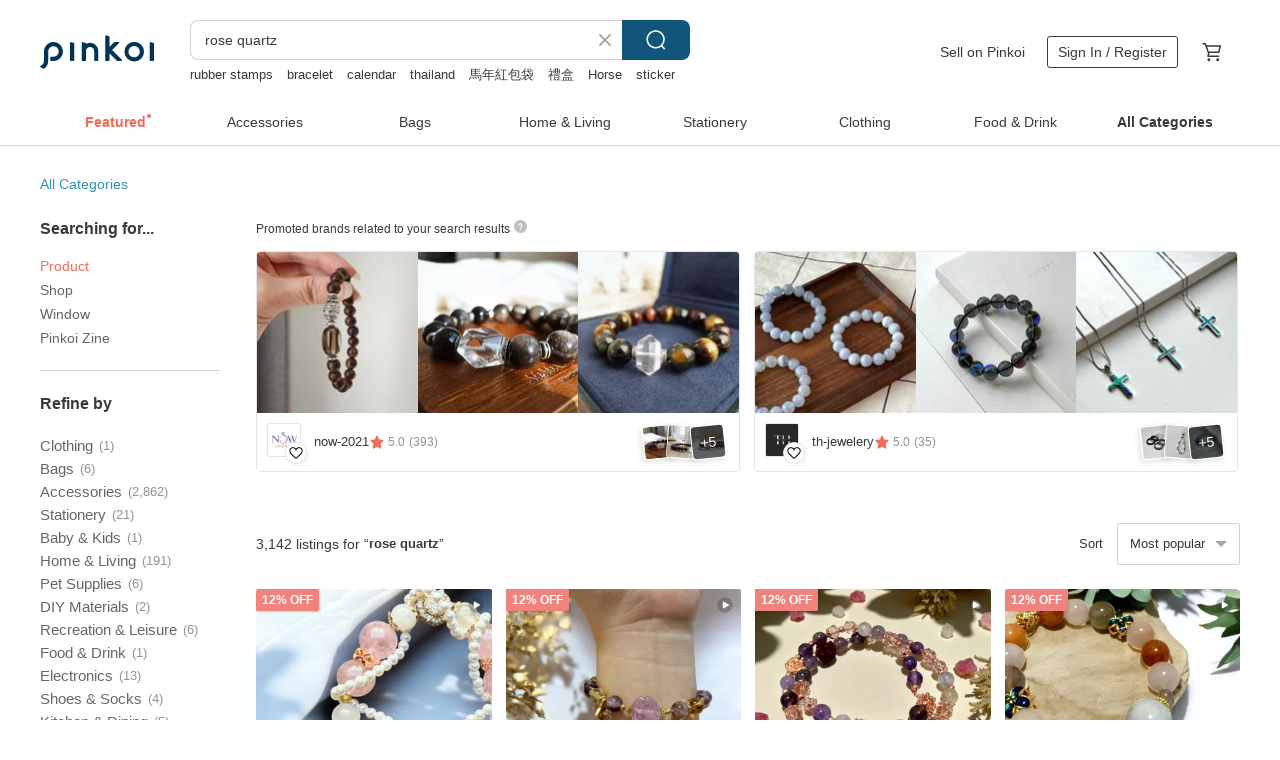

--- FILE ---
content_type: text/html; charset=utf-8
request_url: https://en.pinkoi.com/search?q=rose%20quartz&ref_sec=related_keywords&ref_posn=8&ref_related_kw_type=auto&ref_created=1701404869&ref_entity=search_item_list&ref_entity_id=crystal%20bracelet&ref_page=1&ref_pgsz=60&ref_pgsess=1701404869
body_size: 23981
content:

<!doctype html>

<html lang="en" class="web no-js s-not-login s-en webkit" xmlns:fb="http://ogp.me/ns/fb#">
<head prefix="og: http://ogp.me/ns# fb: http://ogp.me/ns/fb# ilovepinkoi: http://ogp.me/ns/fb/ilovepinkoi#">
    <meta charset="utf-8">

        <title>&#34;rose quartz&#34; | rose quartz | Pinkoi | Asia’s cross-border design marketplace</title>
    <meta name="keywords" content="rose quartz">

        <meta name="description" content="The search for &amp;quot;rose quartz&amp;quot; returned 3,142 results. CIRRUS - Powder Snow * Rose Quartz Pearl Bracelet for Romance, Gentle Protection, Sterling SilverUS$ 67.58 Encountering Blooming Flowers. Rose Quartz &amp; White Quartz Pillars Preserved Flower Arrangement.US$ 108.78 Ops Small Rose Quartz silve braceletUS$ 39.42 Use keywords to find unique design gifts. Express your creativity, originality, and one-of-a-kindness. Buy something for a loved-one today.">

    <meta name="twitter:card" content="summary_large_image">

        <meta property="og:title" content="rose quartz | Pinkoi">
        <meta property="og:description" content="The search for &amp;quot;rose quartz&amp;quot; returned 3,142 results. CIRRUS - Powder Snow * Rose Quartz Pearl Bracelet for Romance, Gentle Protection, Sterling SilverUS$ 67.58 Encountering Blooming Flowers. Rose Quartz &amp; White Quartz Pillars Preserved Flower Arrangement.US$ 108.78 Ops Small Rose Quartz silve braceletUS$ 39.42 Use keywords to find unique design gifts. Express your creativity, originality, and one-of-a-kindness. Buy something for a loved-one today.">
        <meta property="og:image" content="https://cdn01.pinkoi.com/product/Cq5kvUhM/0/1/800x0.jpg">

    <meta property="og:type" content="product">
        <meta property="og:url" content="https://en.pinkoi.com/search?q=rose+quartz&ref_sec=related_keywords&ref_posn=8&ref_related_kw_type=auto&ref_created=1701404869&ref_entity=search_item_list&ref_entity_id=crystal+bracelet&ref_page=1&ref_pgsz=60&ref_pgsess=1701404869"><link rel="canonical" href="https://en.pinkoi.com/search?q=rose+quartz"><link rel="next" href="https://en.pinkoi.com/search?q=rose+quartz&page=2">

    <link rel="alternate" href="android-app://com.pinkoi/http/en.pinkoi.com/search?q=rose+quartz">

        <script type="application/ld+json">{"@context": "http://schema.org", "@type": "BreadcrumbList", "itemListElement": [{"@type": "ListItem", "position": 1, "item": {"@id": "https://en.pinkoi.com", "name": "Pinkoi"}}, {"@type": "ListItem", "position": 2, "item": {"@id": "https://en.pinkoi.com/search", "name": "Search"}}, {"@type": "ListItem", "position": 3, "item": {"@id": "https://en.pinkoi.com/search?q=rose+quartz", "name": "rose quartz"}}]}</script>

        <script type="application/ld+json">{"@context": "http://schema.org", "@type": "Product", "productID": "Cq5kvUhM", "sku": "Cq5kvUhM", "name": "CIRRUS - Powder Snow * Rose Quartz Pearl Bracelet for Romance, Gentle Protection, Sterling Silver", "description": "Spherical and curved sterling silver tubes  with simple geometry  exuding a gentle and lovely charm \n  Rose Quartz  the  Stone of Love  symbolizing love  kindness  and benevolence \n  A soft pink hue  mixed with irregularly shaped oval pearls and sterling silver  to create an elegant atmosphere and showcase a delicate disposition", "image": ["https://cdn01.pinkoi.com/product/Cq5kvUhM/0/1/500x0.jpg"], "brand": {"@type": "Brand", "name": "ONCE UPON A TIME"}, "offers": {"@type": "Offer", "priceCurrency": "USD", "price": 67.58, "availability": "http://schema.org/InStock", "priceValidUntil": "2026-07-25", "itemCondition": "http://schema.org/NewCondition", "url": "https://en.pinkoi.com/product/Cq5kvUhM", "seller": {"@type": "Organization", "name": "ONCE UPON A TIME", "url": "https://en.pinkoi.com/store/muodesign"}, "hasMerchantReturnPolicy": [{"@type": "MerchantReturnPolicy", "returnPolicyCategory": "https://schema.org/MerchantReturnFiniteReturnWindow", "merchantReturnDays": 7, "returnMethod": "https://schema.org/ReturnByMail", "returnFees": "https://schema.org/FreeReturn", "applicableCountry": ["TW", "HK", "MO", "TH", "JP", "CN", "US", "SG", "CA"]}]}, "aggregateRating": {"@type": "AggregateRating", "ratingValue": 4.9, "reviewCount": 3500}}</script><script type="application/ld+json">{"@context": "http://schema.org", "@type": "Product", "productID": "5faHQzQd", "sku": "5faHQzQd", "name": "Encountering Blooming Flowers. Rose Quartz \u0026 White Quartz Pillars Preserved Flower Arrangement.", "description": "Encountering Blooming Flowers  Rose Quartz Preserved Flower Arrangement \n\nA fusion of natural rose quartz pillars and Japanese preserved flowers \n\nRose quartz  a stone imbued with the meaning of good relationships and romantic fortune \n\nA unique design", "image": ["https://cdn01.pinkoi.com/product/5faHQzQd/0/1/500x0.jpg"], "brand": {"@type": "Brand", "name": "Lanemore"}, "offers": {"@type": "Offer", "priceCurrency": "USD", "price": 108.78, "availability": "http://schema.org/InStock", "priceValidUntil": "2026-07-25", "itemCondition": "http://schema.org/NewCondition", "url": "https://en.pinkoi.com/product/5faHQzQd", "seller": {"@type": "Organization", "name": "Lanemore", "url": "https://en.pinkoi.com/store/ladypark"}, "hasMerchantReturnPolicy": [{"@type": "MerchantReturnPolicy", "returnPolicyCategory": "https://schema.org/MerchantReturnFiniteReturnWindow", "merchantReturnDays": 7, "returnMethod": "https://schema.org/ReturnByMail", "returnFees": "https://schema.org/FreeReturn", "applicableCountry": ["TW", "HK", "MO", "TH", "JP", "CN", "US", "SG", "CA"]}]}, "aggregateRating": {"@type": "AggregateRating", "ratingValue": 5.0, "reviewCount": 1683}}</script><script type="application/ld+json">{"@context": "http://schema.org", "@type": "Product", "productID": "3irRNuiS", "sku": "3irRNuiS", "name": "Ops Small Rose Quartz silve bracelet", "description": "Simple   Elegant", "image": ["https://cdn02.pinkoi.com/product/3irRNuiS/0/500x0.jpg"], "brand": {"@type": "Brand", "name": "Ops Handmade Jewelry"}, "offers": {"@type": "Offer", "priceCurrency": "USD", "price": 39.42, "availability": "http://schema.org/InStock", "priceValidUntil": "2026-07-25", "itemCondition": "http://schema.org/NewCondition", "url": "https://en.pinkoi.com/product/3irRNuiS", "seller": {"@type": "Organization", "name": "Ops Handmade Jewelry", "url": "https://en.pinkoi.com/store/opshandmade"}, "hasMerchantReturnPolicy": [{"@type": "MerchantReturnPolicy", "returnPolicyCategory": "https://schema.org/MerchantReturnFiniteReturnWindow", "merchantReturnDays": 7, "returnMethod": "https://schema.org/ReturnByMail", "returnFees": "https://schema.org/FreeReturn", "applicableCountry": ["TW", "HK", "MO", "TH", "JP", "CN", "US", "SG", "CA"]}]}, "aggregateRating": {"@type": "AggregateRating", "ratingValue": 5.0, "reviewCount": 343}}</script><script type="application/ld+json">{"@context": "http://schema.org", "@type": "Product", "productID": "ybZirmis", "sku": "ybZirmis", "name": "Half-Sleep Amongst Flowers | Rose Quartz + White Crystal | Wards Off Evil, Transforms Luck, Enhances Romance \u0026 Relationships | Custom Crystal Bracelet", "description": "Half-Sleep Amongst Flowers   Rose Quartz   White Crystal   Wards Off Evil  Transforms Luck  Enhances Romance   Relationships   Custom Crystal Bracelet\nQixi Crystal Exclusive Design   Full Circle Stretch Bracelet\nCustomization service available  please message us", "image": ["https://cdn02.pinkoi.com/product/ybZirmis/0/1/500x0.jpg"], "brand": {"@type": "Brand", "name": "qixicrystaljewelry"}, "offers": {"@type": "Offer", "priceCurrency": "USD", "price": 63.07, "availability": "http://schema.org/InStock", "priceValidUntil": "2026-07-25", "itemCondition": "http://schema.org/NewCondition", "url": "https://en.pinkoi.com/product/ybZirmis", "seller": {"@type": "Organization", "name": "qixicrystaljewelry", "url": "https://en.pinkoi.com/store/qixicrystaljewelry"}, "hasMerchantReturnPolicy": [{"@type": "MerchantReturnPolicy", "returnPolicyCategory": "https://schema.org/MerchantReturnFiniteReturnWindow", "merchantReturnDays": 7, "returnMethod": "https://schema.org/ReturnByMail", "returnFees": "https://schema.org/FreeReturn", "applicableCountry": ["TW", "HK", "MO", "TH", "JP", "CN", "US", "SG", "CA"]}]}, "aggregateRating": {"@type": "AggregateRating", "ratingValue": 5.0, "reviewCount": 38}}</script><script type="application/ld+json">{"@context": "http://schema.org", "@type": "Product", "productID": "CHypqEib", "sku": "CHypqEib", "name": "Rose Quartz Pendant Necklace with Shima-enaga Bird Japanese 24K Gold Leaf Handma", "description": "This delicate necklace features a soft pink rose quartz stone  crafted into a three-dimensional oval pendant and adorned with a charming Shima-enaga  a beloved fluffy white bird from northern Japan \n\nTo enhance the natural beauty of the stone  I use 24K genuine Kanazawa gold leaf  Hakuichi  made through a traditional craft with over 400 years of history", "image": ["https://cdn01.pinkoi.com/product/CHypqEib/0/1/500x0.jpg"], "brand": {"@type": "Brand", "name": "Sumire Charms \u0026 Jewelry"}, "offers": {"@type": "Offer", "priceCurrency": "USD", "price": 43.15, "availability": "http://schema.org/InStock", "priceValidUntil": "2026-07-25", "itemCondition": "http://schema.org/NewCondition", "url": "https://en.pinkoi.com/product/CHypqEib", "seller": {"@type": "Organization", "name": "Sumire Charms \u0026 Jewelry", "url": "https://en.pinkoi.com/store/sumire-accessory"}, "hasMerchantReturnPolicy": [{"@type": "MerchantReturnPolicy", "returnPolicyCategory": "https://schema.org/MerchantReturnFiniteReturnWindow", "merchantReturnDays": 7, "returnMethod": "https://schema.org/ReturnByMail", "returnFees": "https://schema.org/FreeReturn", "applicableCountry": ["TW", "HK", "MO", "TH", "JP", "CN", "US", "SG", "CA"]}]}, "aggregateRating": {"@type": "AggregateRating", "ratingValue": 5.0, "reviewCount": 1}}</script><script type="application/ld+json">{"@context": "http://schema.org", "@type": "Product", "productID": "g8zXH732", "sku": "g8zXH732", "name": "Kiss of the Underworld Queen | Rose Quartz + Black Rutilated Quartz | Purify, Attract Wealth, Mend Relationships | Custom Crystal Bracelet", "description": "Qixi Crystal Design   Kiss of the Underworld Queen   Rose Quartz   Black Rutilated Quartz   Purify  Attract Wealth  Mend Relationships   Custom Crystal Bracelet\nExclusive Qixi Crystal Design   Full Beaded Stretch Bracelet\nCustomization service available via private message", "image": ["https://cdn01.pinkoi.com/product/g8zXH732/0/2/500x0.jpg"], "brand": {"@type": "Brand", "name": "qixicrystaljewelry"}, "offers": {"@type": "Offer", "priceCurrency": "USD", "price": 63.07, "availability": "http://schema.org/InStock", "priceValidUntil": "2026-07-25", "itemCondition": "http://schema.org/NewCondition", "url": "https://en.pinkoi.com/product/g8zXH732", "seller": {"@type": "Organization", "name": "qixicrystaljewelry", "url": "https://en.pinkoi.com/store/qixicrystaljewelry"}, "hasMerchantReturnPolicy": [{"@type": "MerchantReturnPolicy", "returnPolicyCategory": "https://schema.org/MerchantReturnFiniteReturnWindow", "merchantReturnDays": 7, "returnMethod": "https://schema.org/ReturnByMail", "returnFees": "https://schema.org/FreeReturn", "applicableCountry": ["TW", "HK", "MO", "TH", "JP", "CN", "US", "SG", "CA"]}]}, "aggregateRating": {"@type": "AggregateRating", "ratingValue": 5.0, "reviewCount": 38}}</script><script type="application/ld+json">{"@context": "http://schema.org", "@type": "Product", "productID": "8mhs8DQg", "sku": "8mhs8DQg", "name": "Autumn Moon\u3002Flower Agate Strawberry Quartz Gemstone 14kgp Rose gold Bracelet", "description": "Flower Agate 4 5mm   Strawberry Quartz 4 6mm   Moonstone 3 5mm   14kgp Accessories", "image": ["https://cdn02.pinkoi.com/product/8mhs8DQg/0/1/500x0.jpg"], "brand": {"@type": "Brand", "name": "Soft-Boil-Egg"}, "offers": {"@type": "Offer", "priceCurrency": "USD", "price": 44.45, "availability": "http://schema.org/InStock", "priceValidUntil": "2026-07-25", "itemCondition": "http://schema.org/NewCondition", "url": "https://en.pinkoi.com/product/8mhs8DQg", "seller": {"@type": "Organization", "name": "Soft-Boil-Egg", "url": "https://en.pinkoi.com/store/nekozoo"}, "hasMerchantReturnPolicy": [{"@type": "MerchantReturnPolicy", "returnPolicyCategory": "https://schema.org/MerchantReturnFiniteReturnWindow", "merchantReturnDays": 7, "returnMethod": "https://schema.org/ReturnByMail", "returnFees": "https://schema.org/FreeReturn", "applicableCountry": ["TW", "HK", "MO", "TH", "JP", "CN", "US", "SG", "CA"]}]}, "aggregateRating": {"@type": "AggregateRating", "ratingValue": 4.9, "reviewCount": 936}}</script><script type="application/ld+json">{"@context": "http://schema.org", "@type": "Product", "productID": "h7VLR66x", "sku": "h7VLR66x", "name": "Shimmering Lithium Mica + Rose Quartz + Amethyst Sterling Silver Crystal Bracelet", "description": "Lithium mica is a natural stone that daisy really likes \nIts color is a gorgeous deep purple with shimmering mica flakes \nPaired with deep peach-pink rose quartz  please note that significant black spots or yellow patches may be present  and amethyst", "image": ["https://cdn01.pinkoi.com/product/h7VLR66x/0/3/500x0.jpg"], "brand": {"@type": "Brand", "name": "cawaiidaisy"}, "offers": {"@type": "Offer", "priceCurrency": "USD", "price": 58.50, "availability": "http://schema.org/InStock", "priceValidUntil": "2026-07-25", "itemCondition": "http://schema.org/NewCondition", "url": "https://en.pinkoi.com/product/h7VLR66x", "seller": {"@type": "Organization", "name": "cawaiidaisy", "url": "https://en.pinkoi.com/store/cawaiidaisy"}, "hasMerchantReturnPolicy": [{"@type": "MerchantReturnPolicy", "returnPolicyCategory": "https://schema.org/MerchantReturnFiniteReturnWindow", "merchantReturnDays": 7, "returnMethod": "https://schema.org/ReturnByMail", "returnFees": "https://schema.org/FreeReturn", "applicableCountry": ["TW", "HK", "MO", "TH", "JP", "CN", "US", "SG", "CA"]}]}, "aggregateRating": {"@type": "AggregateRating", "ratingValue": 5.0, "reviewCount": 3307}}</script><script type="application/ld+json">{"@context": "http://schema.org", "@type": "Product", "productID": "ikkSBuhV", "sku": "ikkSBuhV", "name": "Dreamy Sky Blue | Rose Quartz + Blue Lace Agate | Soothe Emotions, Enhance Communication \u0026 Relationships | Customized Crystal Bracelet", "description": "Dreamy Sky Blue   Rose Quartz   Blue Lace Agate   Soothe Emotions  Enhance Communication   Relationships   Customized Crystal Bracelet\nQIXI s Exclusive Design for Qixi Festival   Stretchy Full Beaded Bracelet\nCustomization Service Welcome  Please DM Us", "image": ["https://cdn01.pinkoi.com/product/ikkSBuhV/0/1/500x0.jpg"], "brand": {"@type": "Brand", "name": "qixicrystaljewelry"}, "offers": {"@type": "Offer", "priceCurrency": "USD", "price": 63.07, "availability": "http://schema.org/InStock", "priceValidUntil": "2026-07-25", "itemCondition": "http://schema.org/NewCondition", "url": "https://en.pinkoi.com/product/ikkSBuhV", "seller": {"@type": "Organization", "name": "qixicrystaljewelry", "url": "https://en.pinkoi.com/store/qixicrystaljewelry"}, "hasMerchantReturnPolicy": [{"@type": "MerchantReturnPolicy", "returnPolicyCategory": "https://schema.org/MerchantReturnFiniteReturnWindow", "merchantReturnDays": 7, "returnMethod": "https://schema.org/ReturnByMail", "returnFees": "https://schema.org/FreeReturn", "applicableCountry": ["TW", "HK", "MO", "TH", "JP", "CN", "US", "SG", "CA"]}]}, "aggregateRating": {"@type": "AggregateRating", "ratingValue": 5.0, "reviewCount": 38}}</script><script type="application/ld+json">{"@context": "http://schema.org", "@type": "Product", "productID": "jPYevAJk", "sku": "jPYevAJk", "name": "Garnet + Strawberry Quartz + Rhodonite + Tourmaline + Nanhong Agate + Rose Quartz Warm-Toned Crystal Bracelet", "description": "A piece from the  Destined One  series  I've always wanted to design a crystal bracelet symbolizing the strengthening of the root chakra and women's health  It took a long time to gather these large  warm-toned red and orange crystals", "image": ["https://cdn01.pinkoi.com/product/jPYevAJk/0/6/500x0.jpg"], "brand": {"@type": "Brand", "name": "cawaiidaisy"}, "offers": {"@type": "Offer", "priceCurrency": "USD", "price": 181.90, "availability": "http://schema.org/InStock", "priceValidUntil": "2026-07-25", "itemCondition": "http://schema.org/NewCondition", "url": "https://en.pinkoi.com/product/jPYevAJk", "seller": {"@type": "Organization", "name": "cawaiidaisy", "url": "https://en.pinkoi.com/store/cawaiidaisy"}, "hasMerchantReturnPolicy": [{"@type": "MerchantReturnPolicy", "returnPolicyCategory": "https://schema.org/MerchantReturnFiniteReturnWindow", "merchantReturnDays": 7, "returnMethod": "https://schema.org/ReturnByMail", "returnFees": "https://schema.org/FreeReturn", "applicableCountry": ["TW", "HK", "MO", "TH", "JP", "CN", "US", "SG", "CA"]}]}, "aggregateRating": {"@type": "AggregateRating", "ratingValue": 5.0, "reviewCount": 3307}}</script><script type="application/ld+json">{"@context": "http://schema.org", "@type": "Product", "productID": "QQMNdha8", "sku": "QQMNdha8", "name": "Translucent Purple Rutilated Quartz + Grey Moonstone + Rose Stone Sterling Silver Flower Bracelet", "description": "The long-awaited Purple Rutilated Quartz has finally reappeared  and its price has skyrocketed in recent years  now comparable to Danburite \nThe crystal clarity is evident  with flecks of Pyrite in yellow and black inclusions", "image": ["https://cdn01.pinkoi.com/product/QQMNdha8/0/1/500x0.jpg"], "brand": {"@type": "Brand", "name": "cawaiidaisy"}, "offers": {"@type": "Offer", "priceCurrency": "USD", "price": 163.62, "availability": "http://schema.org/InStock", "priceValidUntil": "2026-07-25", "itemCondition": "http://schema.org/NewCondition", "url": "https://en.pinkoi.com/product/QQMNdha8", "seller": {"@type": "Organization", "name": "cawaiidaisy", "url": "https://en.pinkoi.com/store/cawaiidaisy"}, "hasMerchantReturnPolicy": [{"@type": "MerchantReturnPolicy", "returnPolicyCategory": "https://schema.org/MerchantReturnFiniteReturnWindow", "merchantReturnDays": 7, "returnMethod": "https://schema.org/ReturnByMail", "returnFees": "https://schema.org/FreeReturn", "applicableCountry": ["TW", "HK", "MO", "TH", "JP", "CN", "US", "SG", "CA"]}]}, "aggregateRating": {"@type": "AggregateRating", "ratingValue": 5.0, "reviewCount": 3307}}</script><script type="application/ld+json">{"@context": "http://schema.org", "@type": "Product", "productID": "HRuDu7wM", "sku": "HRuDu7wM", "name": "Customized \u3010Orgonite Energy Pyramid - Unconditional Love\u3011 Rose Quartz/Strawberry Quartz - Orgone Pyramid", "description": "Unconditional Love\n  Resin is the blood  Gold and silver foil\n  Metal is the bone  Alloy Copper flakes\nCircles  like halos  like angels by your side \nGears  enhance mobility  bringing you drive and execution \n  Crystal is the soul  Rose Quartz Strawberry Quartz", "image": ["https://cdn02.pinkoi.com/product/HRuDu7wM/0/1/500x0.jpg"], "brand": {"@type": "Brand", "name": "Serendipity Gem"}, "offers": {"@type": "Offer", "priceCurrency": "USD", "price": 40.22, "availability": "http://schema.org/InStock", "priceValidUntil": "2026-07-25", "itemCondition": "http://schema.org/NewCondition", "url": "https://en.pinkoi.com/product/HRuDu7wM", "seller": {"@type": "Organization", "name": "Serendipity Gem", "url": "https://en.pinkoi.com/store/serendipitygem"}, "hasMerchantReturnPolicy": [{"@type": "MerchantReturnPolicy", "returnPolicyCategory": "https://schema.org/MerchantReturnFiniteReturnWindow", "merchantReturnDays": 7, "returnMethod": "https://schema.org/ReturnByMail", "returnFees": "https://schema.org/FreeReturn", "applicableCountry": ["TW", "HK", "MO", "TH", "JP", "CN", "US", "SG", "CA"]}]}, "aggregateRating": {"@type": "AggregateRating", "ratingValue": 5.0, "reviewCount": 9}}</script><script type="application/ld+json">{"@context": "http://schema.org", "@type": "Product", "productID": "BusMS7ew", "sku": "BusMS7ew", "name": "CIRRUS - Powder Snow * Rose Quartz Pearl Romance Luck Gentle Guardian Sterling Silver Necklace", "description": "Spherical and curved sterling silver tubes  minimalist geometry  gentle and lovely\n  Symbolizing love  kindness  and benevolence  Stone of Love  Rose Quartz\n  Pale pink tones  mixed with irregularly shaped oval pearls and sterling silver  add an elegant atmosphere  showcasing a soft and beautiful quality", "image": ["https://cdn02.pinkoi.com/product/BusMS7ew/0/1/500x0.jpg"], "brand": {"@type": "Brand", "name": "ONCE UPON A TIME"}, "offers": {"@type": "Offer", "priceCurrency": "USD", "price": 83.67, "availability": "http://schema.org/InStock", "priceValidUntil": "2026-07-25", "itemCondition": "http://schema.org/NewCondition", "url": "https://en.pinkoi.com/product/BusMS7ew", "seller": {"@type": "Organization", "name": "ONCE UPON A TIME", "url": "https://en.pinkoi.com/store/muodesign"}, "hasMerchantReturnPolicy": [{"@type": "MerchantReturnPolicy", "returnPolicyCategory": "https://schema.org/MerchantReturnFiniteReturnWindow", "merchantReturnDays": 7, "returnMethod": "https://schema.org/ReturnByMail", "returnFees": "https://schema.org/FreeReturn", "applicableCountry": ["TW", "HK", "MO", "TH", "JP", "CN", "US", "SG", "CA"]}]}, "aggregateRating": {"@type": "AggregateRating", "ratingValue": 4.9, "reviewCount": 3500}}</script><script type="application/ld+json">{"@context": "http://schema.org", "@type": "Product", "productID": "qWQeT8n3", "sku": "qWQeT8n3", "name": "Rose Quartz Cherry Blossom Bud Hairpin Cherry Blossom Buds", "description": "A hairpin featuring rose quartz  crafted in the shape of cherry blossom buds awaiting spring", "image": ["https://cdn01.pinkoi.com/product/qWQeT8n3/0/1/500x0.jpg"], "brand": {"@type": "Brand", "name": "Lipatti jewelry"}, "offers": {"@type": "Offer", "priceCurrency": "USD", "price": 62.39, "availability": "http://schema.org/InStock", "priceValidUntil": "2026-07-25", "itemCondition": "http://schema.org/NewCondition", "url": "https://en.pinkoi.com/product/qWQeT8n3", "seller": {"@type": "Organization", "name": "Lipatti jewelry", "url": "https://en.pinkoi.com/store/lipattijewelry"}, "hasMerchantReturnPolicy": [{"@type": "MerchantReturnPolicy", "returnPolicyCategory": "https://schema.org/MerchantReturnFiniteReturnWindow", "merchantReturnDays": 7, "returnMethod": "https://schema.org/ReturnByMail", "returnFees": "https://schema.org/FreeReturn", "applicableCountry": ["TW", "HK", "MO", "TH", "JP", "CN", "US", "SG", "CA"]}]}, "aggregateRating": {"@type": "AggregateRating", "ratingValue": 4.9, "reviewCount": 186}}</script><script type="application/ld+json">{"@context": "http://schema.org", "@type": "Product", "productID": "jk38Sgwt", "sku": "jk38Sgwt", "name": "14kgf-rough rock rose quartz pierced earrings", "description": "14kgf Rough Rose Quartz Stud Earrings  Non-convertible to Clip-on", "image": ["https://cdn01.pinkoi.com/product/jk38Sgwt/0/1/500x0.jpg"], "brand": {"@type": "Brand", "name": "A.N"}, "offers": {"@type": "Offer", "priceCurrency": "USD", "price": 29.04, "availability": "http://schema.org/InStock", "priceValidUntil": "2026-07-25", "itemCondition": "http://schema.org/NewCondition", "url": "https://en.pinkoi.com/product/jk38Sgwt", "seller": {"@type": "Organization", "name": "A.N", "url": "https://en.pinkoi.com/store/an-accessory19"}, "hasMerchantReturnPolicy": [{"@type": "MerchantReturnPolicy", "returnPolicyCategory": "https://schema.org/MerchantReturnFiniteReturnWindow", "merchantReturnDays": 7, "returnMethod": "https://schema.org/ReturnByMail", "returnFees": "https://schema.org/FreeReturn", "applicableCountry": ["TW", "HK", "MO", "TH", "JP", "CN", "US", "SG", "CA"]}]}, "aggregateRating": {"@type": "AggregateRating", "ratingValue": 5.0, "reviewCount": 1136}}</script><script type="application/ld+json">{"@context": "http://schema.org", "@type": "Product", "productID": "tdP3Ab6w", "sku": "tdP3Ab6w", "name": "Degaussing utensil set including utensil rose quartz love crystal, one pink and white mixed color broken crystal, one pack of 250g", "description": "Crystal glass degaussing vessel  white gold rim  containing a love crystal about 4cm  and 300g powder   white two-color crushed crystal  regular degaussing allows the crystal to achieve better results  Pink quartz corresponds to the heart chakra  which can soften the mind and allow us to open the atrium", "image": ["https://cdn01.pinkoi.com/product/tdP3Ab6w/0/1/500x0.jpg"], "brand": {"@type": "Brand", "name": "EnCounter Love"}, "offers": {"@type": "Offer", "priceCurrency": "USD", "price": 24.10, "availability": "http://schema.org/InStock", "priceValidUntil": "2026-07-25", "itemCondition": "http://schema.org/NewCondition", "url": "https://en.pinkoi.com/product/tdP3Ab6w", "seller": {"@type": "Organization", "name": "EnCounter Love", "url": "https://en.pinkoi.com/store/encounterlove"}, "hasMerchantReturnPolicy": [{"@type": "MerchantReturnPolicy", "returnPolicyCategory": "https://schema.org/MerchantReturnFiniteReturnWindow", "merchantReturnDays": 7, "returnMethod": "https://schema.org/ReturnByMail", "returnFees": "https://schema.org/FreeReturn", "applicableCountry": ["TW", "HK", "MO", "TH", "JP", "CN", "US", "SG", "CA"]}]}, "aggregateRating": {"@type": "AggregateRating", "ratingValue": 4.9, "reviewCount": 73}}</script><script type="application/ld+json">{"@context": "http://schema.org", "@type": "Product", "productID": "pvjhADJk", "sku": "pvjhADJk", "name": "Minimalist Design Series // Strawberry Crystal \u0026 Rose Quartz Bracelet // Love, Connections, Benefactor Luck", "description": "Minimalist Design Series Bracelet   Strawberry Crystal   Rose Quartz Bracelet   Crystal Bracelet   6mm Designed Bracelet   Attract Romance  Foster Connections  Enhance Love Luck  Invite Benefactors  Bring Inner Peace  Self-Healing", "image": ["https://cdn01.pinkoi.com/product/pvjhADJk/0/2/500x0.jpg"], "brand": {"@type": "Brand", "name": "UCHUU Crystal"}, "offers": {"@type": "Offer", "priceCurrency": "USD", "price": 67.64, "availability": "http://schema.org/InStock", "priceValidUntil": "2026-07-25", "itemCondition": "http://schema.org/NewCondition", "url": "https://en.pinkoi.com/product/pvjhADJk", "seller": {"@type": "Organization", "name": "UCHUU Crystal", "url": "https://en.pinkoi.com/store/uchuucrystal"}, "hasMerchantReturnPolicy": [{"@type": "MerchantReturnPolicy", "returnPolicyCategory": "https://schema.org/MerchantReturnFiniteReturnWindow", "merchantReturnDays": 7, "returnMethod": "https://schema.org/ReturnByMail", "returnFees": "https://schema.org/FreeReturn", "applicableCountry": ["TW", "HK", "MO", "TH", "JP", "CN", "US", "SG", "CA"]}]}, "aggregateRating": {"@type": "AggregateRating", "ratingValue": 5.0, "reviewCount": 663}}</script><script type="application/ld+json">{"@context": "http://schema.org", "@type": "Product", "productID": "amiZRim6", "sku": "amiZRim6", "name": "[Re-release] Petite Deep Rose Quartz Kintsugi Earrings (Non-pierced Earring Option Available) - Gold, Kintsugi, Pink, Small, Simple, Gift", "description": "We've designed elegant gold Kintsugi lines onto natural Deep Rose Quartz  \nThese earrings have a soft atmosphere with their pale  gentle hue  \nThe translucence of the white-tinged pink is beautiful", "image": ["https://cdn01.pinkoi.com/product/amiZRim6/0/2/500x0.jpg"], "brand": {"@type": "Brand", "name": "relish"}, "offers": {"@type": "Offer", "priceCurrency": "USD", "price": 33.36, "availability": "http://schema.org/InStock", "priceValidUntil": "2026-07-25", "itemCondition": "http://schema.org/NewCondition", "url": "https://en.pinkoi.com/product/amiZRim6", "seller": {"@type": "Organization", "name": "relish", "url": "https://en.pinkoi.com/store/relish0708"}, "hasMerchantReturnPolicy": [{"@type": "MerchantReturnPolicy", "returnPolicyCategory": "https://schema.org/MerchantReturnFiniteReturnWindow", "merchantReturnDays": 7, "returnMethod": "https://schema.org/ReturnByMail", "returnFees": "https://schema.org/FreeReturn", "applicableCountry": ["TW", "HK", "MO", "TH", "JP", "CN", "US", "SG", "CA"]}]}, "aggregateRating": {"@type": "AggregateRating", "ratingValue": 5.0, "reviewCount": 86}}</script><script type="application/ld+json">{"@context": "http://schema.org", "@type": "Product", "productID": "eLxUU2WF", "sku": "eLxUU2WF", "name": "\u3010 Supreme Goodness Like Water \u3011 Aquamarine Clear Quartz Rose Quartz Amethyst Crystal Bracelet", "description": "Aquamarine  For unwavering conviction and enhanced persuasion \n  Clear Quartz  To ward off negativity and boost efficiency \n  Amethyst  To stabilize emotions and cultivate wisdom \n  Rose Quartz  To attract love and foster connections", "image": ["https://cdn01.pinkoi.com/product/eLxUU2WF/0/2/500x0.jpg"], "brand": {"@type": "Brand", "name": "mooncrystal.tw"}, "offers": {"@type": "Offer", "priceCurrency": "USD", "price": 45.66, "availability": "http://schema.org/InStock", "priceValidUntil": "2026-07-25", "itemCondition": "http://schema.org/NewCondition", "url": "https://en.pinkoi.com/product/eLxUU2WF", "seller": {"@type": "Organization", "name": "mooncrystal.tw", "url": "https://en.pinkoi.com/store/mooncrystal"}, "hasMerchantReturnPolicy": [{"@type": "MerchantReturnPolicy", "returnPolicyCategory": "https://schema.org/MerchantReturnFiniteReturnWindow", "merchantReturnDays": 7, "returnMethod": "https://schema.org/ReturnByMail", "returnFees": "https://schema.org/FreeReturn", "applicableCountry": ["TW", "HK", "MO", "TH", "JP", "CN", "US", "SG", "CA"]}]}, "aggregateRating": {"@type": "AggregateRating", "ratingValue": 4.9, "reviewCount": 60}}</script><script type="application/ld+json">{"@context": "http://schema.org", "@type": "Product", "productID": "mBQX7rnz", "sku": "mBQX7rnz", "name": "Top-Grade Ultra-Lustrous Six-Ray Star Mozambican Rose Quartz - Short, Chubby Moon Necklace", "description": "All items sold by Moonlight Glow are covered by a lifetime  unlimited free repair service  excluding special offer items \n  Featuring carefully selected natural crystals and semi-precious stones  all styles and arrangements can be customized  Please contact us to discuss your needs", "image": ["https://cdn01.pinkoi.com/product/mBQX7rnz/0/3/500x0.jpg"], "brand": {"@type": "Brand", "name": "E moon stone"}, "offers": {"@type": "Offer", "priceCurrency": "USD", "price": 104.21, "availability": "http://schema.org/InStock", "priceValidUntil": "2026-07-25", "itemCondition": "http://schema.org/NewCondition", "url": "https://en.pinkoi.com/product/mBQX7rnz", "seller": {"@type": "Organization", "name": "E moon stone", "url": "https://en.pinkoi.com/store/goodtime-play-jewelry"}, "hasMerchantReturnPolicy": [{"@type": "MerchantReturnPolicy", "returnPolicyCategory": "https://schema.org/MerchantReturnFiniteReturnWindow", "merchantReturnDays": 7, "returnMethod": "https://schema.org/ReturnByMail", "returnFees": "https://schema.org/FreeReturn", "applicableCountry": ["TW", "HK", "MO", "TH", "JP", "CN", "US", "SG", "CA"]}]}, "aggregateRating": {"@type": "AggregateRating", "ratingValue": 5.0, "reviewCount": 5000}}</script><script type="application/ld+json">{"@context": "http://schema.org", "@type": "Product", "productID": "F4zcRvLb", "sku": "F4zcRvLb", "name": "Rainbow Starlight Chipped Ice Pink Azeztulite Rose Quartz Bracelet 7.5mm-11mm", "description": "Azeztulite is a high-vibration crystal with a powerful ability to release negative energy  It is one of the highest-frequency crystals discovered to date and can assist in purifying other crystals  Its own high frequency allows it to automatically release negative energy  requiring no purification  making it one of the crystals that does not need cleansing", "image": ["https://cdn01.pinkoi.com/product/F4zcRvLb/0/1/500x0.jpg"], "brand": {"@type": "Brand", "name": "jingyuliangyan45"}, "offers": {"@type": "Offer", "priceCurrency": "USD", "price": 85.93, "availability": "http://schema.org/InStock", "priceValidUntil": "2026-07-25", "itemCondition": "http://schema.org/NewCondition", "url": "https://en.pinkoi.com/product/F4zcRvLb", "seller": {"@type": "Organization", "name": "jingyuliangyan45", "url": "https://en.pinkoi.com/store/jingyuliangyan45"}, "hasMerchantReturnPolicy": [{"@type": "MerchantReturnPolicy", "returnPolicyCategory": "https://schema.org/MerchantReturnFiniteReturnWindow", "merchantReturnDays": 7, "returnMethod": "https://schema.org/ReturnByMail", "returnFees": "https://schema.org/FreeReturn", "applicableCountry": ["TW", "HK", "MO", "TH", "JP", "CN", "US", "SG", "CA"]}]}, "aggregateRating": {"@type": "AggregateRating", "ratingValue": 5.0, "reviewCount": 472}}</script><script type="application/ld+json">{"@context": "http://schema.org", "@type": "Product", "productID": "UArpSnmP", "sku": "UArpSnmP", "name": "3D Cat Head Natural Stone Rose Quartz Necklace - Enhances Popularity \u0026 Attracts Romance", "description": "The necklace defaults to a length of 40-41cm  For custom lengths  please contact us via email", "image": ["https://cdn01.pinkoi.com/product/UArpSnmP/0/1/500x0.jpg"], "brand": {"@type": "Brand", "name": "E moon stone"}, "offers": {"@type": "Offer", "priceCurrency": "USD", "price": 76.79, "availability": "http://schema.org/InStock", "priceValidUntil": "2026-07-25", "itemCondition": "http://schema.org/NewCondition", "url": "https://en.pinkoi.com/product/UArpSnmP", "seller": {"@type": "Organization", "name": "E moon stone", "url": "https://en.pinkoi.com/store/goodtime-play-jewelry"}, "hasMerchantReturnPolicy": [{"@type": "MerchantReturnPolicy", "returnPolicyCategory": "https://schema.org/MerchantReturnFiniteReturnWindow", "merchantReturnDays": 7, "returnMethod": "https://schema.org/ReturnByMail", "returnFees": "https://schema.org/FreeReturn", "applicableCountry": ["TW", "HK", "MO", "TH", "JP", "CN", "US", "SG", "CA"]}]}, "aggregateRating": {"@type": "AggregateRating", "ratingValue": 5.0, "reviewCount": 5000}}</script><script type="application/ld+json">{"@context": "http://schema.org", "@type": "Product", "productID": "ptLuRsur", "sku": "ptLuRsur", "name": "Amethyst, Rose Quartz, Labradorite 14K Gold Filled Gemstone Crystal Bracelet", "description": "Amethyst  Rose Quartz  Labradorite 14K Gold Filled Natural Gemstone Crystal Bracelet", "image": ["https://cdn01.pinkoi.com/product/ptLuRsur/0/1/500x0.jpg"], "brand": {"@type": "Brand", "name": "Pink Laboratory"}, "offers": {"@type": "Offer", "priceCurrency": "USD", "price": 90.75, "availability": "http://schema.org/InStock", "priceValidUntil": "2026-07-25", "itemCondition": "http://schema.org/NewCondition", "url": "https://en.pinkoi.com/product/ptLuRsur", "seller": {"@type": "Organization", "name": "Pink Laboratory", "url": "https://en.pinkoi.com/store/pinklaboratory"}, "hasMerchantReturnPolicy": [{"@type": "MerchantReturnPolicy", "returnPolicyCategory": "https://schema.org/MerchantReturnFiniteReturnWindow", "merchantReturnDays": 7, "returnMethod": "https://schema.org/ReturnByMail", "returnFees": "https://schema.org/FreeReturn", "applicableCountry": ["TW", "HK", "MO", "TH", "JP", "CN", "US", "SG", "CA"]}]}, "aggregateRating": {"@type": "AggregateRating", "ratingValue": 5.0, "reviewCount": 3321}}</script><script type="application/ld+json">{"@context": "http://schema.org", "@type": "Product", "productID": "VwQdVrui", "sku": "VwQdVrui", "name": "\u3010Cherish Yourself\u3011Crystal Bracelet | Rose Quartz x Pink Moonstone x Amethyst x Purple Phantom | Whispers of the Heart Lake", "description": "Natural stone bracelet  crafted with rose quartz  pink moonstone  amethyst  purple phantom quartz  and 925 sterling silver accents  We offer custom wrist sizing to perfectly complement your style  Adorn yourself with beautiful accessories that bring joy and invite good fortune", "image": ["https://cdn02.pinkoi.com/product/VwQdVrui/0/1/500x0.jpg"], "brand": {"@type": "Brand", "name": "etherealstone"}, "offers": {"@type": "Offer", "priceCurrency": "USD", "price": 35.40, "availability": "http://schema.org/InStock", "priceValidUntil": "2026-07-25", "itemCondition": "http://schema.org/NewCondition", "url": "https://en.pinkoi.com/product/VwQdVrui", "seller": {"@type": "Organization", "name": "etherealstone", "url": "https://en.pinkoi.com/store/etherealstone"}, "hasMerchantReturnPolicy": [{"@type": "MerchantReturnPolicy", "returnPolicyCategory": "https://schema.org/MerchantReturnFiniteReturnWindow", "merchantReturnDays": 7, "returnMethod": "https://schema.org/ReturnByMail", "returnFees": "https://schema.org/FreeReturn", "applicableCountry": ["TW", "HK", "MO", "TH", "JP", "CN", "US", "SG", "CA"]}]}, "aggregateRating": {"@type": "AggregateRating", "ratingValue": 5.0, "reviewCount": 4}}</script><script type="application/ld+json">{"@context": "http://schema.org", "@type": "Product", "productID": "xgbdb2ch", "sku": "xgbdb2ch", "name": "[Mountain Slumber] Rose Quartz Rhodochrosite Pendant", "description": "Main Stone  Rhodochrosite\nAccents  Garnet Lapis Lazuli Brass Beads Brass Stamped Discs\nWire  USA BEADSMITH Artistic Wire\nDimensions  6 7   3 3 cm  including bail", "image": ["https://cdn01.pinkoi.com/product/xgbdb2ch/0/1/500x0.jpg"], "brand": {"@type": "Brand", "name": "shanmien"}, "offers": {"@type": "Offer", "priceCurrency": "USD", "price": 114.26, "availability": "http://schema.org/InStock", "priceValidUntil": "2026-07-25", "itemCondition": "http://schema.org/NewCondition", "url": "https://en.pinkoi.com/product/xgbdb2ch", "seller": {"@type": "Organization", "name": "shanmien", "url": "https://en.pinkoi.com/store/shanmien"}, "hasMerchantReturnPolicy": [{"@type": "MerchantReturnPolicy", "returnPolicyCategory": "https://schema.org/MerchantReturnFiniteReturnWindow", "merchantReturnDays": 7, "returnMethod": "https://schema.org/ReturnByMail", "returnFees": "https://schema.org/FreeReturn", "applicableCountry": ["TW", "HK", "MO", "TH", "JP", "CN", "US", "SG", "CA"]}]}, "aggregateRating": {"@type": "AggregateRating", "ratingValue": 5.0, "reviewCount": 15}}</script><script type="application/ld+json">{"@context": "http://schema.org", "@type": "Product", "productID": "zsUkSYab", "sku": "zsUkSYab", "name": "STANLEY Classic Easy-Pour Growler 0.59L / Rose Quartz", "description": "18 8  304  food-grade stainless steel  BPA-free\nDouble-wall vacuum insulation keeps drinks cold or iced\nLeak-proof flip straw lid\nStraw is removable for deep cleaning\nFits car cup holders  base diameter 8 cm \nDishwasher safe\nComfortable handle grip", "image": ["https://cdn01.pinkoi.com/product/zsUkSYab/0/1/500x0.jpg"], "brand": {"@type": "Brand", "name": "stanley-tw"}, "offers": {"@type": "Offer", "priceCurrency": "USD", "price": 57.13, "availability": "http://schema.org/InStock", "priceValidUntil": "2026-07-25", "itemCondition": "http://schema.org/NewCondition", "url": "https://en.pinkoi.com/product/zsUkSYab", "seller": {"@type": "Organization", "name": "stanley-tw", "url": "https://en.pinkoi.com/store/stanley-tw"}, "hasMerchantReturnPolicy": [{"@type": "MerchantReturnPolicy", "returnPolicyCategory": "https://schema.org/MerchantReturnFiniteReturnWindow", "merchantReturnDays": 7, "returnMethod": "https://schema.org/ReturnByMail", "returnFees": "https://schema.org/FreeReturn", "applicableCountry": ["TW", "HK", "MO", "TH", "JP", "CN", "US", "SG", "CA"]}]}, "aggregateRating": {"@type": "AggregateRating", "ratingValue": 5.0, "reviewCount": 1498}}</script><script type="application/ld+json">{"@context": "http://schema.org", "@type": "Product", "productID": "ZdPvE7N8", "sku": "ZdPvE7N8", "name": "Rose Quartz Star Effect 9.4-9.8mm Bracelet", "description": "Top-grade  cut from original  translucent raw material   star effect crystal gemstone \n Translucent pink color  a classic love stone \n Believed to assist in career advancement and enhance charm \n Handpicked high-quality raw materials  each piece carefully cut and crafted", "image": ["https://cdn01.pinkoi.com/product/ZdPvE7N8/0/1/500x0.jpg"], "brand": {"@type": "Brand", "name": "gemsrichjewelry"}, "offers": {"@type": "Offer", "priceCurrency": "USD", "price": 156.66, "availability": "http://schema.org/InStock", "priceValidUntil": "2026-07-25", "itemCondition": "http://schema.org/NewCondition", "url": "https://en.pinkoi.com/product/ZdPvE7N8", "seller": {"@type": "Organization", "name": "gemsrichjewelry", "url": "https://en.pinkoi.com/store/gemsrichjewelry"}, "hasMerchantReturnPolicy": [{"@type": "MerchantReturnPolicy", "returnPolicyCategory": "https://schema.org/MerchantReturnFiniteReturnWindow", "merchantReturnDays": 7, "returnMethod": "https://schema.org/ReturnByMail", "returnFees": "https://schema.org/FreeReturn", "applicableCountry": ["TW", "HK", "MO", "TH", "JP", "CN", "US", "SG", "CA"]}]}, "aggregateRating": {"@type": "AggregateRating", "ratingValue": 5.0, "reviewCount": 1054}}</script><script type="application/ld+json">{"@context": "http://schema.org", "@type": "Product", "productID": "krnLrrj3", "sku": "krnLrrj3", "name": "Star Rose Quartz Stud Earrings", "description": "Gem-Quality Star Rose Quartz Cabochon Earrings  Bezel Set \nA star effect is visible when light is shone upon them  The clear  crisp pink and minimal internal flaws make these exceptionally captivating", "image": ["https://cdn01.pinkoi.com/product/krnLrrj3/0/1/500x0.jpg"], "brand": {"@type": "Brand", "name": "Everyday Pearls"}, "offers": {"@type": "Offer", "priceCurrency": "USD", "price": 57.88, "availability": "http://schema.org/InStock", "priceValidUntil": "2026-07-25", "itemCondition": "http://schema.org/NewCondition", "url": "https://en.pinkoi.com/product/krnLrrj3", "seller": {"@type": "Organization", "name": "Everyday Pearls", "url": "https://en.pinkoi.com/store/y-o"}, "hasMerchantReturnPolicy": [{"@type": "MerchantReturnPolicy", "returnPolicyCategory": "https://schema.org/MerchantReturnFiniteReturnWindow", "merchantReturnDays": 7, "returnMethod": "https://schema.org/ReturnByMail", "returnFees": "https://schema.org/FreeReturn", "applicableCountry": ["TW", "HK", "MO", "TH", "JP", "CN", "US", "SG", "CA"]}]}, "aggregateRating": {"@type": "AggregateRating", "ratingValue": 4.9, "reviewCount": 319}}</script><script type="application/ld+json">{"@context": "http://schema.org", "@type": "Product", "productID": "ECGjZSrV", "sku": "ECGjZSrV", "name": "Valentine's Day Gift, Rose Quartz, 925 Sterling Silver, 18K Gold, Rose Gold, Necklace, Complimentary Gift Packaging", "description": "Crafted from 925 sterling silver with a fine 18K rose gold plating  this piece features a delicate sky blue topaz paired with sparkling amethyst  Its petite  exquisite  and elegant design is a charming choice for those who adore natural gemstones  Offers complimentary exquisite gift packaging", "image": ["https://cdn01.pinkoi.com/product/ECGjZSrV/0/2/500x0.jpg"], "brand": {"@type": "Brand", "name": "Natural Light"}, "offers": {"@type": "Offer", "priceCurrency": "USD", "price": 65.62, "availability": "http://schema.org/InStock", "priceValidUntil": "2026-07-25", "itemCondition": "http://schema.org/NewCondition", "url": "https://en.pinkoi.com/product/ECGjZSrV", "seller": {"@type": "Organization", "name": "Natural Light", "url": "https://en.pinkoi.com/store/natural-light"}, "hasMerchantReturnPolicy": [{"@type": "MerchantReturnPolicy", "returnPolicyCategory": "https://schema.org/MerchantReturnFiniteReturnWindow", "merchantReturnDays": 7, "returnMethod": "https://schema.org/ReturnByMail", "returnFees": "https://schema.org/FreeReturn", "applicableCountry": ["TW", "HK", "MO", "TH", "JP", "CN", "US", "SG", "CA"]}]}, "aggregateRating": {"@type": "AggregateRating", "ratingValue": 5.0, "reviewCount": 1103}}</script><script type="application/ld+json">{"@context": "http://schema.org", "@type": "Product", "productID": "ZHdFiXQr", "sku": "ZHdFiXQr", "name": "Gradient of Light \u2022 Translucent Rutilated Quartz, Colorful Tourmaline, Rose Quartz Crystal Bracelet", "description": "Features translucent Rutilated Quartz as the main focus  complemented by colorful Tourmaline and Rose Quartz  arranged in a gentle gradient  The colors transition from light to deep  and from cool to warm tones \n  The clarity and light flow create subtle changes from different angles", "image": ["https://cdn01.pinkoi.com/product/ZHdFiXQr/0/1/500x0.jpg"], "brand": {"@type": "Brand", "name": "sharlie"}, "offers": {"@type": "Offer", "priceCurrency": "USD", "price": 64.90, "availability": "http://schema.org/InStock", "priceValidUntil": "2026-07-25", "itemCondition": "http://schema.org/NewCondition", "url": "https://en.pinkoi.com/product/ZHdFiXQr", "seller": {"@type": "Organization", "name": "sharlie", "url": "https://en.pinkoi.com/store/sharlie"}, "hasMerchantReturnPolicy": [{"@type": "MerchantReturnPolicy", "returnPolicyCategory": "https://schema.org/MerchantReturnFiniteReturnWindow", "merchantReturnDays": 7, "returnMethod": "https://schema.org/ReturnByMail", "returnFees": "https://schema.org/FreeReturn", "applicableCountry": ["TW", "HK", "MO", "TH", "JP", "CN", "US", "SG", "CA"]}]}, "aggregateRating": {"@type": "AggregateRating", "ratingValue": 5.0, "reviewCount": 24}}</script><script type="application/ld+json">{"@context": "http://schema.org", "@type": "Product", "productID": "BzgWnFqn", "sku": "BzgWnFqn", "name": "Customized [Ogon Energy Tower - for you who love and accept] Rose Quartz/ Stone- Ogon Pyramid", "description": "Organ Energy Tower Customization  6cm 5cm\nTo you who love and accept\n Resin is blood  gold and silver foil\n Metal is the bone  alloy  Bronze shavings\nCircles are like halos  like angels beside you \nGears enhance your mobility and give you the driving force and execution power \n Crystal is the soul  Rose Quartz  Stone", "image": ["https://cdn01.pinkoi.com/product/BzgWnFqn/0/1/500x0.jpg"], "brand": {"@type": "Brand", "name": "Serendipity Gem"}, "offers": {"@type": "Offer", "priceCurrency": "USD", "price": 40.22, "availability": "http://schema.org/InStock", "priceValidUntil": "2026-07-25", "itemCondition": "http://schema.org/NewCondition", "url": "https://en.pinkoi.com/product/BzgWnFqn", "seller": {"@type": "Organization", "name": "Serendipity Gem", "url": "https://en.pinkoi.com/store/serendipitygem"}, "hasMerchantReturnPolicy": [{"@type": "MerchantReturnPolicy", "returnPolicyCategory": "https://schema.org/MerchantReturnFiniteReturnWindow", "merchantReturnDays": 7, "returnMethod": "https://schema.org/ReturnByMail", "returnFees": "https://schema.org/FreeReturn", "applicableCountry": ["TW", "HK", "MO", "TH", "JP", "CN", "US", "SG", "CA"]}]}, "aggregateRating": {"@type": "AggregateRating", "ratingValue": 5.0, "reviewCount": 9}}</script><script type="application/ld+json">{"@context": "http://schema.org", "@type": "Product", "productID": "TTyWfRcL", "sku": "TTyWfRcL", "name": "3.4 Double Strap Mary Jane Heels - Rose Quartz", "description": "This product is  made-to-order  and will only be produced after payment is made", "image": ["https://cdn01.pinkoi.com/product/TTyWfRcL/0/6/500x0.jpg"], "brand": {"@type": "Brand", "name": "HTHREE"}, "offers": {"@type": "Offer", "priceCurrency": "USD", "price": 299.36, "availability": "http://schema.org/InStock", "priceValidUntil": "2026-07-25", "itemCondition": "http://schema.org/NewCondition", "url": "https://en.pinkoi.com/product/TTyWfRcL", "seller": {"@type": "Organization", "name": "HTHREE", "url": "https://en.pinkoi.com/store/hthree"}, "hasMerchantReturnPolicy": [{"@type": "MerchantReturnPolicy", "returnPolicyCategory": "https://schema.org/MerchantReturnFiniteReturnWindow", "merchantReturnDays": 7, "returnMethod": "https://schema.org/ReturnByMail", "returnFees": "https://schema.org/FreeReturn", "applicableCountry": ["TW", "HK", "MO", "TH", "JP", "CN", "US", "SG", "CA"]}]}, "aggregateRating": {"@type": "AggregateRating", "ratingValue": 5.0, "reviewCount": 1147}}</script><script type="application/ld+json">{"@context": "http://schema.org", "@type": "Product", "productID": "A84GbjAq", "sku": "A84GbjAq", "name": "Venus' Blessing: Strawberry Quartz, Rose Quartz, Moonstone Bracelet for Attracting Romance and Enhancing Relationships", "description": "Crafted from natural gemstones like Strawberry Quartz and Rose Quartz  this bracelet is believed to attract romance and enhance interpersonal relationships", "image": ["https://cdn02.pinkoi.com/product/A84GbjAq/0/1/500x0.jpg"], "brand": {"@type": "Brand", "name": "u2646-neptune"}, "offers": {"@type": "Offer", "priceCurrency": "USD", "price": 31.31, "availability": "http://schema.org/InStock", "priceValidUntil": "2026-07-25", "itemCondition": "http://schema.org/NewCondition", "url": "https://en.pinkoi.com/product/A84GbjAq", "seller": {"@type": "Organization", "name": "u2646-neptune", "url": "https://en.pinkoi.com/store/u2646-neptune"}, "hasMerchantReturnPolicy": [{"@type": "MerchantReturnPolicy", "returnPolicyCategory": "https://schema.org/MerchantReturnFiniteReturnWindow", "merchantReturnDays": 7, "returnMethod": "https://schema.org/ReturnByMail", "returnFees": "https://schema.org/FreeReturn", "applicableCountry": ["TW", "HK", "MO", "TH", "JP", "CN", "US", "SG", "CA"]}]}, "aggregateRating": {"@type": "AggregateRating", "ratingValue": 5.0, "reviewCount": 111}}</script><script type="application/ld+json">{"@context": "http://schema.org", "@type": "Product", "productID": "327RVL2V", "sku": "327RVL2V", "name": "Rose Hematoid Quartz 8.8-9.3mm Bracelet", "description": "Ultra-clear pink ace rose quartz with rare hematoid quartz inclusions\n Aceite reflections in certain crystalline areas where the ice patterns are retained \n Rose quartz promotes self-confidence  clarity  and spiritual growth", "image": ["https://cdn01.pinkoi.com/product/327RVL2V/0/1/500x0.jpg"], "brand": {"@type": "Brand", "name": "gemsrichjewelry"}, "offers": {"@type": "Offer", "priceCurrency": "USD", "price": 98.73, "availability": "http://schema.org/InStock", "priceValidUntil": "2026-07-25", "itemCondition": "http://schema.org/NewCondition", "url": "https://en.pinkoi.com/product/327RVL2V", "seller": {"@type": "Organization", "name": "gemsrichjewelry", "url": "https://en.pinkoi.com/store/gemsrichjewelry"}, "hasMerchantReturnPolicy": [{"@type": "MerchantReturnPolicy", "returnPolicyCategory": "https://schema.org/MerchantReturnFiniteReturnWindow", "merchantReturnDays": 7, "returnMethod": "https://schema.org/ReturnByMail", "returnFees": "https://schema.org/FreeReturn", "applicableCountry": ["TW", "HK", "MO", "TH", "JP", "CN", "US", "SG", "CA"]}]}, "aggregateRating": {"@type": "AggregateRating", "ratingValue": 5.0, "reviewCount": 1054}}</script><script type="application/ld+json">{"@context": "http://schema.org", "@type": "Product", "productID": "9wAKqV2t", "sku": "9wAKqV2t", "name": "[Made in Japan] Heart Motif Bracelet - Rose Quartz", "description": "Easy to attach and detach with a convenient magnetic clasp  even with one hand", "image": ["https://cdn01.pinkoi.com/product/9wAKqV2t/0/1/500x0.jpg"], "brand": {"@type": "Brand", "name": "CHERIE handmade"}, "offers": {"@type": "Offer", "priceCurrency": "USD", "price": 38.99, "availability": "http://schema.org/InStock", "priceValidUntil": "2026-07-25", "itemCondition": "http://schema.org/NewCondition", "url": "https://en.pinkoi.com/product/9wAKqV2t", "seller": {"@type": "Organization", "name": "CHERIE handmade", "url": "https://en.pinkoi.com/store/cheriehandmade"}, "hasMerchantReturnPolicy": [{"@type": "MerchantReturnPolicy", "returnPolicyCategory": "https://schema.org/MerchantReturnFiniteReturnWindow", "merchantReturnDays": 7, "returnMethod": "https://schema.org/ReturnByMail", "returnFees": "https://schema.org/FreeReturn", "applicableCountry": ["TW", "HK", "MO", "TH", "JP", "CN", "US", "SG", "CA"]}]}, "aggregateRating": {"@type": "AggregateRating", "ratingValue": 4.7, "reviewCount": 31}}</script><script type="application/ld+json">{"@context": "http://schema.org", "@type": "Product", "productID": "YUA9pGuH", "sku": "YUA9pGuH", "name": "Maries garden - Rose Quartz, White Topaz, Freshwater Pearl Wire Ring", "description": "When held up to the light  the gentle pink stone becomes translucently visible  A soft  pale pink stone is fashioned into a light  airy ring with elegant wirework", "image": ["https://cdn01.pinkoi.com/product/YUA9pGuH/0/1/500x0.jpg"], "brand": {"@type": "Brand", "name": "Chocotto Chocotto"}, "offers": {"@type": "Offer", "priceCurrency": "USD", "price": 51.12, "availability": "http://schema.org/InStock", "priceValidUntil": "2026-07-25", "itemCondition": "http://schema.org/NewCondition", "url": "https://en.pinkoi.com/product/YUA9pGuH", "seller": {"@type": "Organization", "name": "Chocotto Chocotto", "url": "https://en.pinkoi.com/store/chocottochocotto"}, "hasMerchantReturnPolicy": [{"@type": "MerchantReturnPolicy", "returnPolicyCategory": "https://schema.org/MerchantReturnFiniteReturnWindow", "merchantReturnDays": 7, "returnMethod": "https://schema.org/ReturnByMail", "returnFees": "https://schema.org/FreeReturn", "applicableCountry": ["TW", "HK", "MO", "TH", "JP", "CN", "US", "SG", "CA"]}]}, "aggregateRating": {"@type": "AggregateRating", "ratingValue": 4.9, "reviewCount": 104}}</script><script type="application/ld+json">{"@context": "http://schema.org", "@type": "Product", "productID": "BHjRS9Zu", "sku": "BHjRS9Zu", "name": "Alashan Agate \u0026 Zaheqilamu Goddess of Wealth with Rose Quartz. Attracts Romance \u0026 Fortune. Previously Gifted, Custom Orders Welcome.", "description": "Rare Natural Alashan Agate Bracelet with Exquisite Carving of Zaheqilamu  the Tibetan Goddess of Wealth  A perfect gift for women  elders  colleagues  friends  or a beloved confidante  This natural gemstone  a gift from nature  offers subtle trace minerals for spiritual elevation  It symbolizes the guardianship of prosperity  enhanced fortune  attraction of romance and love  and serves as a charming talisman for good luck", "image": ["https://cdn01.pinkoi.com/product/BHjRS9Zu/0/1/500x0.jpg"], "brand": {"@type": "Brand", "name": "yamidesign"}, "offers": {"@type": "Offer", "priceCurrency": "USD", "price": 149.91, "availability": "http://schema.org/InStock", "priceValidUntil": "2026-07-25", "itemCondition": "http://schema.org/NewCondition", "url": "https://en.pinkoi.com/product/BHjRS9Zu", "seller": {"@type": "Organization", "name": "yamidesign", "url": "https://en.pinkoi.com/store/yamidesign"}, "hasMerchantReturnPolicy": [{"@type": "MerchantReturnPolicy", "returnPolicyCategory": "https://schema.org/MerchantReturnFiniteReturnWindow", "merchantReturnDays": 7, "returnMethod": "https://schema.org/ReturnByMail", "returnFees": "https://schema.org/FreeReturn", "applicableCountry": ["TW", "HK", "MO", "TH", "JP", "CN", "US", "SG", "CA"]}]}, "aggregateRating": {"@type": "AggregateRating", "ratingValue": 5.0, "reviewCount": 31}}</script><script type="application/ld+json">{"@context": "http://schema.org", "@type": "Product", "productID": "tUbn6cJL", "sku": "tUbn6cJL", "name": "Madagascar Rose Quartz Peach Blossom Abundance Charm Z-20250710-030", "description": "Madagascar Rose Quartz Peach Blossom Abundance Charm  Z-20250710-030\n-\nGemstone Trinkets  Little Rich Girl Collection Day", "image": ["https://cdn01.pinkoi.com/product/tUbn6cJL/0/1/500x0.jpg"], "brand": {"@type": "Brand", "name": "Alright 1981"}, "offers": {"@type": "Offer", "priceCurrency": "USD", "price": 228.06, "availability": "http://schema.org/InStock", "priceValidUntil": "2026-07-25", "itemCondition": "http://schema.org/NewCondition", "url": "https://en.pinkoi.com/product/tUbn6cJL", "seller": {"@type": "Organization", "name": "Alright 1981", "url": "https://en.pinkoi.com/store/alright1981"}, "hasMerchantReturnPolicy": [{"@type": "MerchantReturnPolicy", "returnPolicyCategory": "https://schema.org/MerchantReturnFiniteReturnWindow", "merchantReturnDays": 7, "returnMethod": "https://schema.org/ReturnByMail", "returnFees": "https://schema.org/FreeReturn", "applicableCountry": ["TW", "HK", "MO", "TH", "JP", "CN", "US", "SG", "CA"]}]}, "aggregateRating": {"@type": "AggregateRating", "ratingValue": 4.9, "reviewCount": 64}}</script><script type="application/ld+json">{"@context": "http://schema.org", "@type": "Product", "productID": "GBBJR7A9", "sku": "GBBJR7A9", "name": "Cat Island Crystal Cluster Cleansing Basin | With Rose Quartz Cluster | Rose Quartz Sphere | White Crystal Sand | Gift Included", "description": "Cat Island Crystal Cluster Cleansing Basin   Diameter  12cm Height  6cm\nWith Rose Quartz Cluster   Diameter  3cm\nRose Quartz Sphere   Diameter  3cm\nWhite Crystal Sand   350g\nCypress Wood Mat   15cm\nCat Island Cat Figurine   One included", "image": ["https://cdn02.pinkoi.com/product/GBBJR7A9/0/1/500x0.jpg"], "brand": {"@type": "Brand", "name": "8-studio"}, "offers": {"@type": "Offer", "priceCurrency": "USD", "price": 50.28, "availability": "http://schema.org/InStock", "priceValidUntil": "2026-07-25", "itemCondition": "http://schema.org/NewCondition", "url": "https://en.pinkoi.com/product/GBBJR7A9", "seller": {"@type": "Organization", "name": "8-studio", "url": "https://en.pinkoi.com/store/8-studio"}, "hasMerchantReturnPolicy": [{"@type": "MerchantReturnPolicy", "returnPolicyCategory": "https://schema.org/MerchantReturnFiniteReturnWindow", "merchantReturnDays": 7, "returnMethod": "https://schema.org/ReturnByMail", "returnFees": "https://schema.org/FreeReturn", "applicableCountry": ["TW", "HK", "MO", "TH", "JP", "CN", "US", "SG", "CA"]}]}, "aggregateRating": {"@type": "AggregateRating", "ratingValue": 5.0, "reviewCount": 22}}</script><script type="application/ld+json">{"@context": "http://schema.org", "@type": "Product", "productID": "C5r8r4yb", "sku": "C5r8r4yb", "name": "Bracelet - Rose Quartz - Strawberry Quartz - Natural Stone - Well-Traveled -", "description": "The rose quartz and soft peach tones of this bracelet lend it a sweet charm that beautifully complements any skin tone", "image": ["https://cdn01.pinkoi.com/product/C5r8r4yb/0/3/500x0.jpg"], "brand": {"@type": "Brand", "name": "Hand In Hand"}, "offers": {"@type": "Offer", "priceCurrency": "USD", "price": 20.57, "availability": "http://schema.org/InStock", "priceValidUntil": "2026-07-25", "itemCondition": "http://schema.org/NewCondition", "url": "https://en.pinkoi.com/product/C5r8r4yb", "seller": {"@type": "Organization", "name": "Hand In Hand", "url": "https://en.pinkoi.com/store/hand-in-hand"}, "hasMerchantReturnPolicy": [{"@type": "MerchantReturnPolicy", "returnPolicyCategory": "https://schema.org/MerchantReturnFiniteReturnWindow", "merchantReturnDays": 7, "returnMethod": "https://schema.org/ReturnByMail", "returnFees": "https://schema.org/FreeReturn", "applicableCountry": ["TW", "HK", "MO", "TH", "JP", "CN", "US", "SG", "CA"]}]}, "aggregateRating": {"@type": "AggregateRating", "ratingValue": 4.9, "reviewCount": 6891}}</script><script type="application/ld+json">{"@context": "http://schema.org", "@type": "Product", "productID": "5yhjhrvS", "sku": "5yhjhrvS", "name": "\u3010 Rippling Echoes \u3011 Aquamarine, Clear Quartz, Rose Quartz, Amethyst Crystal Bracelet", "description": "Clear Quartz  For protection against negativity and enhanced productivity \n  Rose Quartz  To attract love and foster harmonious relationships \n  Aquamarine  To strengthen communication and solidify beliefs", "image": ["https://cdn01.pinkoi.com/product/5yhjhrvS/0/3/500x0.jpg"], "brand": {"@type": "Brand", "name": "mooncrystal.tw"}, "offers": {"@type": "Offer", "priceCurrency": "USD", "price": 36.52, "availability": "http://schema.org/InStock", "priceValidUntil": "2026-07-25", "itemCondition": "http://schema.org/NewCondition", "url": "https://en.pinkoi.com/product/5yhjhrvS", "seller": {"@type": "Organization", "name": "mooncrystal.tw", "url": "https://en.pinkoi.com/store/mooncrystal"}, "hasMerchantReturnPolicy": [{"@type": "MerchantReturnPolicy", "returnPolicyCategory": "https://schema.org/MerchantReturnFiniteReturnWindow", "merchantReturnDays": 7, "returnMethod": "https://schema.org/ReturnByMail", "returnFees": "https://schema.org/FreeReturn", "applicableCountry": ["TW", "HK", "MO", "TH", "JP", "CN", "US", "SG", "CA"]}]}, "aggregateRating": {"@type": "AggregateRating", "ratingValue": 4.9, "reviewCount": 60}}</script><script type="application/ld+json">{"@context": "http://schema.org", "@type": "Product", "productID": "Em3M5EpB", "sku": "Em3M5EpB", "name": "14kgf- rose quartz jewel marquise pierced earrings Impossible earrings", "description": "This earrings is only pierced earrings", "image": ["https://cdn01.pinkoi.com/product/Em3M5EpB/0/1/500x0.jpg"], "brand": {"@type": "Brand", "name": "A.N"}, "offers": {"@type": "Offer", "priceCurrency": "USD", "price": 39.60, "availability": "http://schema.org/InStock", "priceValidUntil": "2026-07-25", "itemCondition": "http://schema.org/NewCondition", "url": "https://en.pinkoi.com/product/Em3M5EpB", "seller": {"@type": "Organization", "name": "A.N", "url": "https://en.pinkoi.com/store/an-accessory19"}, "hasMerchantReturnPolicy": [{"@type": "MerchantReturnPolicy", "returnPolicyCategory": "https://schema.org/MerchantReturnFiniteReturnWindow", "merchantReturnDays": 7, "returnMethod": "https://schema.org/ReturnByMail", "returnFees": "https://schema.org/FreeReturn", "applicableCountry": ["TW", "HK", "MO", "TH", "JP", "CN", "US", "SG", "CA"]}]}, "aggregateRating": {"@type": "AggregateRating", "ratingValue": 5.0, "reviewCount": 1136}}</script><script type="application/ld+json">{"@context": "http://schema.org", "@type": "Product", "productID": "tHnLZxF3", "sku": "tHnLZxF3", "name": "The Healing Power of the Sea - Blue Apatite / Aquamarine / Kyanite / Freshwater Pearl / Rose Quartz / Emotional Stability", "description": "The Healing Power of the Sea  \nBlue Apatite   Aquamarine   Kyanite   Freshwater Pearl   Rose Quartz\nNatural Crystal Energy  Designer Bracelet   Healing Energy   Soothe Agitated Emotions", "image": ["https://cdn01.pinkoi.com/product/tHnLZxF3/0/1/500x0.jpg"], "brand": {"@type": "Brand", "name": "dreamhandmade2021"}, "offers": {"@type": "Offer", "priceCurrency": "USD", "price": 58.50, "availability": "http://schema.org/InStock", "priceValidUntil": "2026-07-25", "itemCondition": "http://schema.org/NewCondition", "url": "https://en.pinkoi.com/product/tHnLZxF3", "seller": {"@type": "Organization", "name": "dreamhandmade2021", "url": "https://en.pinkoi.com/store/dreamhandmade2021"}, "hasMerchantReturnPolicy": [{"@type": "MerchantReturnPolicy", "returnPolicyCategory": "https://schema.org/MerchantReturnFiniteReturnWindow", "merchantReturnDays": 7, "returnMethod": "https://schema.org/ReturnByMail", "returnFees": "https://schema.org/FreeReturn", "applicableCountry": ["TW", "HK", "MO", "TH", "JP", "CN", "US", "SG", "CA"]}]}, "aggregateRating": {"@type": "AggregateRating", "ratingValue": 5.0, "reviewCount": 293}}</script><script type="application/ld+json">{"@context": "http://schema.org", "@type": "Product", "productID": "NGCeR6Wa", "sku": "NGCeR6Wa", "name": "Dudu Sitting Bear Natural Rose Quartz Popularity \u0026 Romance Necklace 14K", "description": "All items sold by Moonlight Glow come with a lifetime  unlimited free repair service  excluding sale items   \n  We use carefully selected natural crystals and semi-precious stones  Customization for style and arrangement is welcome  Please contact us to discuss", "image": ["https://cdn02.pinkoi.com/product/NGCeR6Wa/0/2/500x0.jpg"], "brand": {"@type": "Brand", "name": "E moon stone"}, "offers": {"@type": "Offer", "priceCurrency": "USD", "price": 72.22, "availability": "http://schema.org/InStock", "priceValidUntil": "2026-07-25", "itemCondition": "http://schema.org/NewCondition", "url": "https://en.pinkoi.com/product/NGCeR6Wa", "seller": {"@type": "Organization", "name": "E moon stone", "url": "https://en.pinkoi.com/store/goodtime-play-jewelry"}, "hasMerchantReturnPolicy": [{"@type": "MerchantReturnPolicy", "returnPolicyCategory": "https://schema.org/MerchantReturnFiniteReturnWindow", "merchantReturnDays": 7, "returnMethod": "https://schema.org/ReturnByMail", "returnFees": "https://schema.org/FreeReturn", "applicableCountry": ["TW", "HK", "MO", "TH", "JP", "CN", "US", "SG", "CA"]}]}, "aggregateRating": {"@type": "AggregateRating", "ratingValue": 5.0, "reviewCount": 5000}}</script><script type="application/ld+json">{"@context": "http://schema.org", "@type": "Product", "productID": "jLkEnTAR", "sku": "jLkEnTAR", "name": "Rose Quartz Necklace, Natural Pink Crystal, Beaded Necklace, Natural Crystal, 70 Rose Quartz Beads", "description": "Premium Natural Crystal\n6x8mm Rose Quartz Crystal\n42cm\nNatural crystals may contain inclusions such as mistiness and crystalline structures  which is normal", "image": ["https://cdn01.pinkoi.com/product/jLkEnTAR/0/1/500x0.jpg"], "brand": {"@type": "Brand", "name": "junojewelry"}, "offers": {"@type": "Offer", "priceCurrency": "USD", "price": 274.18, "availability": "http://schema.org/InStock", "priceValidUntil": "2026-07-25", "itemCondition": "http://schema.org/NewCondition", "url": "https://en.pinkoi.com/product/jLkEnTAR", "seller": {"@type": "Organization", "name": "junojewelry", "url": "https://en.pinkoi.com/store/junojewelry"}, "hasMerchantReturnPolicy": [{"@type": "MerchantReturnPolicy", "returnPolicyCategory": "https://schema.org/MerchantReturnFiniteReturnWindow", "merchantReturnDays": 7, "returnMethod": "https://schema.org/ReturnByMail", "returnFees": "https://schema.org/FreeReturn", "applicableCountry": ["TW", "HK", "MO", "TH", "JP", "CN", "US", "SG", "CA"]}]}, "aggregateRating": {"@type": "AggregateRating", "ratingValue": 4.9, "reviewCount": 16}}</script><script type="application/ld+json">{"@context": "http://schema.org", "@type": "Product", "productID": "wacS98H6", "sku": "wacS98H6", "name": "Rose Quartz, Long-tailed Tit, and Cosmos Necklace with 24K Gold Leaf", "description": "Rose Quartz and Long-tailed Tit  Cosmos Necklace \n\nRose Quartz with Gold Leaf   Natural Stone of Love and Healing\n\n \n\n About the Piece \n\nAn oval rose quartz pendant  captivating with its soft  gentle cherry blossom hue", "image": ["https://cdn01.pinkoi.com/product/wacS98H6/0/1/500x0.jpg"], "brand": {"@type": "Brand", "name": "Sumire Charms \u0026 Jewelry"}, "offers": {"@type": "Offer", "priceCurrency": "USD", "price": 50.26, "availability": "http://schema.org/InStock", "priceValidUntil": "2026-07-25", "itemCondition": "http://schema.org/NewCondition", "url": "https://en.pinkoi.com/product/wacS98H6", "seller": {"@type": "Organization", "name": "Sumire Charms \u0026 Jewelry", "url": "https://en.pinkoi.com/store/sumire-accessory"}, "hasMerchantReturnPolicy": [{"@type": "MerchantReturnPolicy", "returnPolicyCategory": "https://schema.org/MerchantReturnFiniteReturnWindow", "merchantReturnDays": 7, "returnMethod": "https://schema.org/ReturnByMail", "returnFees": "https://schema.org/FreeReturn", "applicableCountry": ["TW", "HK", "MO", "TH", "JP", "CN", "US", "SG", "CA"]}]}, "aggregateRating": {"@type": "AggregateRating", "ratingValue": 5.0, "reviewCount": 1}}</script><script type="application/ld+json">{"@context": "http://schema.org", "@type": "Product", "productID": "7gW9Fbb2", "sku": "7gW9Fbb2", "name": "First Love of Dawn - Double Loop / Crystal Bracelet / Moonstone / Orange Moonstone / Rose Quartz / Strawberry Quartz / Love", "description": "First Love of Dawn   Double Loop Bracelet\nMoonstone   Orange Moonstone   Rose Quartz   Strawberry Quartz   Clear Quartz\nNatural Crystal Energy  Designer Bracelet", "image": ["https://cdn01.pinkoi.com/product/7gW9Fbb2/0/1/500x0.jpg"], "brand": {"@type": "Brand", "name": "dreamhandmade2021"}, "offers": {"@type": "Offer", "priceCurrency": "USD", "price": 72.22, "availability": "http://schema.org/InStock", "priceValidUntil": "2026-07-25", "itemCondition": "http://schema.org/NewCondition", "url": "https://en.pinkoi.com/product/7gW9Fbb2", "seller": {"@type": "Organization", "name": "dreamhandmade2021", "url": "https://en.pinkoi.com/store/dreamhandmade2021"}, "hasMerchantReturnPolicy": [{"@type": "MerchantReturnPolicy", "returnPolicyCategory": "https://schema.org/MerchantReturnFiniteReturnWindow", "merchantReturnDays": 7, "returnMethod": "https://schema.org/ReturnByMail", "returnFees": "https://schema.org/FreeReturn", "applicableCountry": ["TW", "HK", "MO", "TH", "JP", "CN", "US", "SG", "CA"]}]}, "aggregateRating": {"@type": "AggregateRating", "ratingValue": 5.0, "reviewCount": 293}}</script><script type="application/ld+json">{"@context": "http://schema.org", "@type": "Product", "productID": "HzTVYUDc", "sku": "HzTVYUDc", "name": "\u3010Rainbow\u3011Clear Quartz, Rose Quartz, Orange Moonstone, Sunstone, Citrine, Rutilated Quartz, Citrine", "description": "Materials \nClear Quartz  Ajoite  Rose Quartz  Orange Moonstone  Sunstone  Citrine  Rutilated Quartz  Prehnite  Fluorite  Aquamarine  Tanzanite  Lavender Amethyst 6-8mm\n14k Gold Plated Copper Accessories", "image": ["https://cdn01.pinkoi.com/product/HzTVYUDc/0/1/500x0.jpg"], "brand": {"@type": "Brand", "name": "eryu"}, "offers": {"@type": "Offer", "priceCurrency": "USD", "price": 76.79, "availability": "http://schema.org/InStock", "priceValidUntil": "2026-07-25", "itemCondition": "http://schema.org/NewCondition", "url": "https://en.pinkoi.com/product/HzTVYUDc", "seller": {"@type": "Organization", "name": "eryu", "url": "https://en.pinkoi.com/store/eryu-handmade"}, "hasMerchantReturnPolicy": [{"@type": "MerchantReturnPolicy", "returnPolicyCategory": "https://schema.org/MerchantReturnFiniteReturnWindow", "merchantReturnDays": 7, "returnMethod": "https://schema.org/ReturnByMail", "returnFees": "https://schema.org/FreeReturn", "applicableCountry": ["TW", "HK", "MO", "TH", "JP", "CN", "US", "SG", "CA"]}]}, "aggregateRating": {"@type": "AggregateRating", "ratingValue": 5.0, "reviewCount": 384}}</script><script type="application/ld+json">{"@context": "http://schema.org", "@type": "Product", "productID": "DbNQ6kBE", "sku": "DbNQ6kBE", "name": "Rose Quartz Earrings with Poinsettia and Kanazawa Gold Leaf 24K  Handmade Japan", "description": "Earrings with Poinsettia  Rose Quartz   Kanazawa Gold Leaf  24K \n\nPierced earrings or clip-on option available\n\nSoft pink Rose Quartz is paired with a radiant poinsettia motif and delicate Kanazawa gold leaf  24K    creating earrings that capture the gentle joy and blessing of winter", "image": ["https://cdn01.pinkoi.com/product/DbNQ6kBE/0/1/500x0.jpg"], "brand": {"@type": "Brand", "name": "Sumire Charms \u0026 Jewelry"}, "offers": {"@type": "Offer", "priceCurrency": "USD", "price": 45.92, "availability": "http://schema.org/InStock", "priceValidUntil": "2026-07-25", "itemCondition": "http://schema.org/NewCondition", "url": "https://en.pinkoi.com/product/DbNQ6kBE", "seller": {"@type": "Organization", "name": "Sumire Charms \u0026 Jewelry", "url": "https://en.pinkoi.com/store/sumire-accessory"}, "hasMerchantReturnPolicy": [{"@type": "MerchantReturnPolicy", "returnPolicyCategory": "https://schema.org/MerchantReturnFiniteReturnWindow", "merchantReturnDays": 7, "returnMethod": "https://schema.org/ReturnByMail", "returnFees": "https://schema.org/FreeReturn", "applicableCountry": ["TW", "HK", "MO", "TH", "JP", "CN", "US", "SG", "CA"]}]}, "aggregateRating": {"@type": "AggregateRating", "ratingValue": 5.0, "reviewCount": 1}}</script><script type="application/ld+json">{"@context": "http://schema.org", "@type": "Product", "productID": "5jcQqzGD", "sku": "5jcQqzGD", "name": "Rose Quartz Prehnite Moonstone Morganite Crystal Bracelet", "description": "Materials  Prehnite  Rose Quartz  Morganite  Moonstone  14K Gold-Filled Accessories\n  Crystal Size  6-8 mm", "image": ["https://cdn01.pinkoi.com/product/5jcQqzGD/0/3/500x0.jpg"], "brand": {"@type": "Brand", "name": "SiaoShih"}, "offers": {"@type": "Offer", "priceCurrency": "USD", "price": 81.81, "availability": "http://schema.org/InStock", "priceValidUntil": "2026-07-25", "itemCondition": "http://schema.org/NewCondition", "url": "https://en.pinkoi.com/product/5jcQqzGD", "seller": {"@type": "Organization", "name": "SiaoShih", "url": "https://en.pinkoi.com/store/miniandlife"}, "hasMerchantReturnPolicy": [{"@type": "MerchantReturnPolicy", "returnPolicyCategory": "https://schema.org/MerchantReturnFiniteReturnWindow", "merchantReturnDays": 7, "returnMethod": "https://schema.org/ReturnByMail", "returnFees": "https://schema.org/FreeReturn", "applicableCountry": ["TW", "HK", "MO", "TH", "JP", "CN", "US", "SG", "CA"]}]}, "aggregateRating": {"@type": "AggregateRating", "ratingValue": 5.0, "reviewCount": 43}}</script><script type="application/ld+json">{"@context": "http://schema.org", "@type": "Product", "productID": "jsaLge6X", "sku": "jsaLge6X", "name": "Rose Quartz, Mookaite Jasper, Ice Jade, Peach Blossom Fortune Charm. Z-20250711-031", "description": "Rose Quartz  Mookaite Jasper  Ice Jade  Peach Blossom Fortune Charm  Z-20250711-031\n-\nGemstone Treasures  Little Heiress Collection Diary", "image": ["https://cdn01.pinkoi.com/product/jsaLge6X/0/1/500x0.jpg"], "brand": {"@type": "Brand", "name": "Alright 1981"}, "offers": {"@type": "Offer", "priceCurrency": "USD", "price": 136.66, "availability": "http://schema.org/InStock", "priceValidUntil": "2026-07-25", "itemCondition": "http://schema.org/NewCondition", "url": "https://en.pinkoi.com/product/jsaLge6X", "seller": {"@type": "Organization", "name": "Alright 1981", "url": "https://en.pinkoi.com/store/alright1981"}, "hasMerchantReturnPolicy": [{"@type": "MerchantReturnPolicy", "returnPolicyCategory": "https://schema.org/MerchantReturnFiniteReturnWindow", "merchantReturnDays": 7, "returnMethod": "https://schema.org/ReturnByMail", "returnFees": "https://schema.org/FreeReturn", "applicableCountry": ["TW", "HK", "MO", "TH", "JP", "CN", "US", "SG", "CA"]}]}, "aggregateRating": {"@type": "AggregateRating", "ratingValue": 4.9, "reviewCount": 64}}</script><script type="application/ld+json">{"@context": "http://schema.org", "@type": "Product", "productID": "v863bywd", "sku": "v863bywd", "name": "Iridescent Rose Quartz, Cherry Blossom Agate, Kunzite \u0026 Sterling Silver Charm Bracelet. Customizable", "description": "Enhance Romance   Relationships  Boost Fortune  Strengthen Communication -\nIridescent Rose Quartz  Cherry Blossom Agate  Kunzite   Sterling Silver Charm Bracelet  Customizable\nOffering custom services for a unique style tailored just for you", "image": ["https://cdn01.pinkoi.com/product/v863bywd/0/2/500x0.jpg"], "brand": {"@type": "Brand", "name": "fitter"}, "offers": {"@type": "Offer", "priceCurrency": "USD", "price": 87.69, "availability": "http://schema.org/InStock", "priceValidUntil": "2026-07-25", "itemCondition": "http://schema.org/NewCondition", "url": "https://en.pinkoi.com/product/v863bywd", "seller": {"@type": "Organization", "name": "fitter", "url": "https://en.pinkoi.com/store/fitter"}, "hasMerchantReturnPolicy": [{"@type": "MerchantReturnPolicy", "returnPolicyCategory": "https://schema.org/MerchantReturnFiniteReturnWindow", "merchantReturnDays": 7, "returnMethod": "https://schema.org/ReturnByMail", "returnFees": "https://schema.org/FreeReturn", "applicableCountry": ["TW", "HK", "MO", "TH", "JP", "CN", "US", "SG", "CA"]}]}, "aggregateRating": {"@type": "AggregateRating", "ratingValue": 5.0, "reviewCount": 1216}}</script><script type="application/ld+json">{"@context": "http://schema.org", "@type": "Product", "productID": "LruazYaN", "sku": "LruazYaN", "name": "\u3010Scorpio Birthstone\u3011Rose Quartz Natural Stone Necklace - Made in Korea", "description": "Passionate and Mysterious Scorpio\nThey possess intense emotions \nalways seeking the ultimate in love and life \nScorpios value sincerity and know how to reciprocate deeply with those around them \n\n  Rose Quartz  Symbolizing the healing of love and emotion \nRose Quartz helps Scorpios attract love and find balance in their relationships", "image": ["https://cdn01.pinkoi.com/product/LruazYaN/0/1/500x0.jpg"], "brand": {"@type": "Brand", "name": "EM STUDIO"}, "offers": {"@type": "Offer", "priceCurrency": "USD", "price": 36.11, "availability": "http://schema.org/InStock", "priceValidUntil": "2026-07-25", "itemCondition": "http://schema.org/NewCondition", "url": "https://en.pinkoi.com/product/LruazYaN", "seller": {"@type": "Organization", "name": "EM STUDIO", "url": "https://en.pinkoi.com/store/emstudio"}, "hasMerchantReturnPolicy": [{"@type": "MerchantReturnPolicy", "returnPolicyCategory": "https://schema.org/MerchantReturnFiniteReturnWindow", "merchantReturnDays": 7, "returnMethod": "https://schema.org/ReturnByMail", "returnFees": "https://schema.org/FreeReturn", "applicableCountry": ["TW", "HK", "MO", "TH", "JP", "CN", "US", "SG", "CA"]}]}, "aggregateRating": {"@type": "AggregateRating", "ratingValue": 5.0, "reviewCount": 2507}}</script><script type="application/ld+json">{"@context": "http://schema.org", "@type": "Product", "productID": "Hnty7tMK", "sku": "Hnty7tMK", "name": "High-Quality Rose Tourmaline, Rose Quartz, Snowflake Phantom Quartz, White Crystal, Pearl Bracelet - Natural Mineral Crystal", "description": "Materials  Copper plated 14k gold   Rose tourmaline   Rose quartz   Snowflake phantom quartz   White crystal   Pearl", "image": ["https://cdn02.pinkoi.com/product/Hnty7tMK/0/1/500x0.jpg"], "brand": {"@type": "Brand", "name": "Hanhan Jewelry"}, "offers": {"@type": "Offer", "priceCurrency": "USD", "price": 63.56, "availability": "http://schema.org/InStock", "priceValidUntil": "2026-07-25", "itemCondition": "http://schema.org/NewCondition", "url": "https://en.pinkoi.com/product/Hnty7tMK", "seller": {"@type": "Organization", "name": "Hanhan Jewelry", "url": "https://en.pinkoi.com/store/muchu"}, "hasMerchantReturnPolicy": [{"@type": "MerchantReturnPolicy", "returnPolicyCategory": "https://schema.org/MerchantReturnFiniteReturnWindow", "merchantReturnDays": 7, "returnMethod": "https://schema.org/ReturnByMail", "returnFees": "https://schema.org/FreeReturn", "applicableCountry": ["TW", "HK", "MO", "TH", "JP", "CN", "US", "SG", "CA"]}]}, "aggregateRating": {"@type": "AggregateRating", "ratingValue": 5.0, "reviewCount": 3178}}</script><script type="application/ld+json">{"@context": "http://schema.org", "@type": "Product", "productID": "iJKV46r7", "sku": "iJKV46r7", "name": "Rose Quartz / Citrine \u3010 Morning Reflection \u3011 S925 Sterling Silver Necklace || Exclusive Edition Design", "description": "Exclusive Edition Design\n  Embracing the Uniqueness of Nature", "image": ["https://cdn01.pinkoi.com/product/iJKV46r7/0/2/500x0.jpg"], "brand": {"@type": "Brand", "name": "bobo peach"}, "offers": {"@type": "Offer", "priceCurrency": "USD", "price": 85.93, "availability": "http://schema.org/InStock", "priceValidUntil": "2026-07-25", "itemCondition": "http://schema.org/NewCondition", "url": "https://en.pinkoi.com/product/iJKV46r7", "seller": {"@type": "Organization", "name": "bobo peach", "url": "https://en.pinkoi.com/store/bobo-peach"}, "hasMerchantReturnPolicy": [{"@type": "MerchantReturnPolicy", "returnPolicyCategory": "https://schema.org/MerchantReturnFiniteReturnWindow", "merchantReturnDays": 7, "returnMethod": "https://schema.org/ReturnByMail", "returnFees": "https://schema.org/FreeReturn", "applicableCountry": ["TW", "HK", "MO", "TH", "JP", "CN", "US", "SG", "CA"]}]}, "aggregateRating": {"@type": "AggregateRating", "ratingValue": 5.0, "reviewCount": 28}}</script><script type="application/ld+json">{"@context": "http://schema.org", "@type": "Product", "productID": "kSwPYRbe", "sku": "kSwPYRbe", "name": "Path to Happiness - Golden Rutilated Quartz, Amethyst \u0026 Rose Quartz Super Seven, Moonstone, Rubellite, Black Tourmaline Rutilated Quartz, Ametrine", "description": "Golden Rutilated Quartz 9-10mm   Amethyst   Rose Quartz Super Seven 8 mm\nMoonstone 8 mm   Rubellite 7 mm\nBlack Tourmaline Rutilated Quartz 8-9mm   Amethyst   Citrine Ametrine 8 mm", "image": ["https://cdn01.pinkoi.com/product/kSwPYRbe/0/1/500x0.jpg"], "brand": {"@type": "Brand", "name": "Sunny Crystal Design"}, "offers": {"@type": "Offer", "priceCurrency": "USD", "price": 63.56, "availability": "http://schema.org/InStock", "priceValidUntil": "2026-07-25", "itemCondition": "http://schema.org/NewCondition", "url": "https://en.pinkoi.com/product/kSwPYRbe", "seller": {"@type": "Organization", "name": "Sunny Crystal Design", "url": "https://en.pinkoi.com/store/sunnycrystal"}, "hasMerchantReturnPolicy": [{"@type": "MerchantReturnPolicy", "returnPolicyCategory": "https://schema.org/MerchantReturnFiniteReturnWindow", "merchantReturnDays": 7, "returnMethod": "https://schema.org/ReturnByMail", "returnFees": "https://schema.org/FreeReturn", "applicableCountry": ["TW", "HK", "MO", "TH", "JP", "CN", "US", "SG", "CA"]}]}, "aggregateRating": {"@type": "AggregateRating", "ratingValue": 5.0, "reviewCount": 64}}</script><script type="application/ld+json">{"@context": "http://schema.org", "@type": "Product", "productID": "skm3MAHi", "sku": "skm3MAHi", "name": "Love\nMoonstone, Rose Quartz, Kukite, Lavender Amethyst / Love /", "description": "Materials  \nMoonstone  Rose Quartz  Kukite  Lavender Amethyst 5-8mm\n14k Gold Plated Copper Accessories", "image": ["https://cdn01.pinkoi.com/product/skm3MAHi/0/1/500x0.jpg"], "brand": {"@type": "Brand", "name": "eryu"}, "offers": {"@type": "Offer", "priceCurrency": "USD", "price": 76.79, "availability": "http://schema.org/InStock", "priceValidUntil": "2026-07-25", "itemCondition": "http://schema.org/NewCondition", "url": "https://en.pinkoi.com/product/skm3MAHi", "seller": {"@type": "Organization", "name": "eryu", "url": "https://en.pinkoi.com/store/eryu-handmade"}, "hasMerchantReturnPolicy": [{"@type": "MerchantReturnPolicy", "returnPolicyCategory": "https://schema.org/MerchantReturnFiniteReturnWindow", "merchantReturnDays": 7, "returnMethod": "https://schema.org/ReturnByMail", "returnFees": "https://schema.org/FreeReturn", "applicableCountry": ["TW", "HK", "MO", "TH", "JP", "CN", "US", "SG", "CA"]}]}, "aggregateRating": {"@type": "AggregateRating", "ratingValue": 5.0, "reviewCount": 384}}</script><script type="application/ld+json">{"@context": "http://schema.org", "@type": "Product", "productID": "z7ExNA5f", "sku": "z7ExNA5f", "name": "Handmade Sterling Silver Rose Quartz Ring \u2013 Rectangular Gemstone, Textured Band", "description": "Handcrafted sterling silver ring featuring a rectangular rose quartz cabochon  The band has a subtle textured finish  adding artisanal charm to the soft blush-pink glow of the natural gemstone", "image": ["https://cdn01.pinkoi.com/product/z7ExNA5f/0/1/500x0.jpg"], "brand": {"@type": "Brand", "name": "elyxir studio"}, "offers": {"@type": "Offer", "priceCurrency": "USD", "price": 71.00, "availability": "http://schema.org/InStock", "priceValidUntil": "2026-07-25", "itemCondition": "http://schema.org/NewCondition", "url": "https://en.pinkoi.com/product/z7ExNA5f", "seller": {"@type": "Organization", "name": "elyxir studio", "url": "https://en.pinkoi.com/store/elyxirstudio"}, "hasMerchantReturnPolicy": [{"@type": "MerchantReturnPolicy", "returnPolicyCategory": "https://schema.org/MerchantReturnFiniteReturnWindow", "merchantReturnDays": 7, "returnMethod": "https://schema.org/ReturnByMail", "returnFees": "https://schema.org/FreeReturn", "applicableCountry": ["TW", "HK", "MO", "TH", "JP", "CN", "US", "SG", "CA"]}]}, "aggregateRating": {}}</script><script type="application/ld+json">{"@context": "http://schema.org", "@type": "Product", "productID": "Sv8V8EzN", "sku": "Sv8V8EzN", "name": "Coral Sunshine // C1255 Sunstone \u0026 Rose Quartz Bracelet", "description": "Materials  Sunstone  Rose Quartz  Rhodonite  Brass \nFounded in 2012  Slow Temperature Accessories specializes in the design of crystal and brass jewelry  with physical stores in the north  central  and south of Taiwan  Slow Temperature's design aesthetic embraces elegant mystery  featuring diverse colors that are understated yet exquisite  We believe everyone can create miracles  and our accessories are here to accompany you as you manifest endless possibilities", "image": ["https://cdn01.pinkoi.com/product/Sv8V8EzN/0/1/500x0.jpg"], "brand": {"@type": "Brand", "name": "MenWen Jewelry"}, "offers": {"@type": "Offer", "priceCurrency": "USD", "price": 107.80, "availability": "http://schema.org/InStock", "priceValidUntil": "2026-07-25", "itemCondition": "http://schema.org/NewCondition", "url": "https://en.pinkoi.com/product/Sv8V8EzN", "seller": {"@type": "Organization", "name": "MenWen Jewelry", "url": "https://en.pinkoi.com/store/senora2012"}, "hasMerchantReturnPolicy": [{"@type": "MerchantReturnPolicy", "returnPolicyCategory": "https://schema.org/MerchantReturnFiniteReturnWindow", "merchantReturnDays": 7, "returnMethod": "https://schema.org/ReturnByMail", "returnFees": "https://schema.org/FreeReturn", "applicableCountry": ["TW", "HK", "MO", "TH", "JP", "CN", "US", "SG", "CA"]}]}, "aggregateRating": {"@type": "AggregateRating", "ratingValue": 5.0, "reviewCount": 4052}}</script><script type="application/ld+json">{"@context": "http://schema.org", "@type": "Product", "productID": "eiUTMzmN", "sku": "eiUTMzmN", "name": "\u3010Limited Edition Clearance\u3011Cherished Treasures: Topaz/Rose Quartz/Tourmaline 925 Silver Necklace (Only One of Each Available)", "description": "Endless Styling Possibilities with Two Gemstones\nA Touch of Whimsy  Limited Edition Clearance", "image": ["https://cdn01.pinkoi.com/product/eiUTMzmN/0/2/500x0.jpg"], "brand": {"@type": "Brand", "name": "BearDoDo"}, "offers": {"@type": "Offer", "priceCurrency": "USD", "price": 58.83, "availability": "http://schema.org/InStock", "priceValidUntil": "2026-07-25", "itemCondition": "http://schema.org/NewCondition", "url": "https://en.pinkoi.com/product/eiUTMzmN", "seller": {"@type": "Organization", "name": "BearDoDo", "url": "https://en.pinkoi.com/store/blooming"}, "hasMerchantReturnPolicy": [{"@type": "MerchantReturnPolicy", "returnPolicyCategory": "https://schema.org/MerchantReturnFiniteReturnWindow", "merchantReturnDays": 7, "returnMethod": "https://schema.org/ReturnByMail", "returnFees": "https://schema.org/FreeReturn", "applicableCountry": ["TW", "HK", "MO", "TH", "JP", "CN", "US", "SG", "CA"]}]}, "aggregateRating": {"@type": "AggregateRating", "ratingValue": 5.0, "reviewCount": 652}}</script>

    <meta http-equiv="x-dns-prefetch-control" content="on">
    <link rel="preconnect" href="//cdn01.pinkoi.com/">
    <link rel="preconnect" href="//cdn02.pinkoi.com/">
    <link rel="preconnect" href="//cdn03.pinkoi.com/">
    <link rel="preconnect" href="//cdn04.pinkoi.com/">
    <link rel="dns-prefetch" href="//cdn01.pinkoi.com/">
    <link rel="dns-prefetch" href="//cdn02.pinkoi.com/">
    <link rel="dns-prefetch" href="//cdn03.pinkoi.com/">
    <link rel="dns-prefetch" href="//cdn04.pinkoi.com/">

    <link rel="dns-prefetch" href="//app.link/">
    <link rel="dns-prefetch" href="//pinkoi.io/">

    <link rel="dns-prefetch" href="//www.google.com/">
    <link rel="dns-prefetch" href="//www.google.com.tw/">
    <link rel="dns-prefetch" href="//www.googleadservices.com/">
    <link rel="dns-prefetch" href="//www.googletagmanager.com/">
    <link rel="dns-prefetch" href="//www.google-analytics.com/">

    <link rel="preconnect" href="//browser.sentry-cdn.com/">
    <link rel="dns-prefetch" href="//browser.sentry-cdn.com/">

    <meta name="X-Recruiting" content="We are hiring Engineers! https://en.pinkoi.com/about/careers">
    <meta name="p:domain_verify" content="2d6e38b756134beaa07d8685e3243325"/>
    <meta name="baidu-site-verification" content="GqnNPF3SXy">
    <meta name="alexaVerifyID" content="lUqc5Zq8BWufEkGayQxWKGUHKPg">

    <meta name="robots" content="noarchive">

    <meta property="wb:webmaster" content="a59386c74f5b7d01">
    <link rel="alternate" type="application/rss+xml" title="Pinkoi Read Zine" href="http://feeds.feedburner.com/pinkoi-magazine">        <meta property="fb:app_id" content="197994114318">
    <meta property="fb:admins" content="1150414893">
    <meta property="og:site_name" content="Pinkoi">
    <meta property="og:locale" content="en_US">

<link rel="apple-touch-icon" sizes="180x180" href="//cdn04.pinkoi.com/pinkoi.site/general/favicon/apple-touch-icon.png">
<link rel="icon" type="image/png" sizes="192x192" href="//cdn04.pinkoi.com/pinkoi.site/general/favicon/favicon_192x192.png">
<link rel="icon" type="image/png" sizes="32x32" href="//cdn04.pinkoi.com/pinkoi.site/general/favicon/favicon_32x32.png">
<link rel="icon" type="image/png" sizes="16x16" href="//cdn04.pinkoi.com/pinkoi.site/general/favicon/favicon_16x16.png">
<link rel="shortcut icon" href="//cdn04.pinkoi.com/pinkoi.site/general/favicon/favicon.ico">

    <link rel="manifest" href="/manifest.json">

        <link rel="stylesheet" href="https://cdn02.pinkoi.com/media/dist/css/intl/en-c94b9dde3d0c4ca6e0d0.css" media="all">    <link rel="stylesheet" href="https://cdn02.pinkoi.com/media/dist/css/core-96309d19bf5bb933f5a2.css" media="all">    <link rel="stylesheet" href="https://cdn02.pinkoi.com/media/dist/css/utilities-8ef39a45f35fd88def1b.css" media="all">    <link rel="stylesheet" href="https://cdn02.pinkoi.com/media/dist/css/react-common-modules-51d0e94fa5fc0b1616a1.css" media="all">    <link rel="stylesheet" href="https://cdn02.pinkoi.com/media/dist/dweb/components/header-be032420daa73f79254f.css" media="all">

        <link rel="stylesheet" href="https://cdn02.pinkoi.com/media/dist/pages/search-b97d0505321bb4d8ddce.css" media="all">

    <script>
        dataLayer = [];
        dataLayer.push({'Device': 'Web'});
        dataLayer.push({ referrer: document.referrer || undefined });
            dataLayer.push({'User Type': 'Visitor'})

        dataLayer.push({'Locale': 'en'})
    </script>
    <script>
        (function(w,d,s,l,i){w[l]=w[l]||[];w[l].push({'gtm.start': new Date().getTime(),event:'gtm.js'});var f=d.getElementsByTagName(s)[0],j=d.createElement(s),dl=l!='dataLayer'?'&l='+l:'';j.async=true;j.src='https://www.googletagmanager.com/gtm.js?id='+i+dl;f.parentNode.insertBefore(j,f);})(window,document,'script','dataLayer','GTM-5ZZ325');
    </script>

<meta property="al:ios:url" content="pinkoi://en.pinkoi.com/search/?q=rose%20quartz&amp;ref_sec=related_keywords&amp;ref_posn=8&amp;ref_related_kw_type=auto&amp;ref_created=1701404869&amp;ref_entity=search_item_list&amp;ref_entity_id=crystal%20bracelet&amp;ref_page=1&amp;ref_pgsz=60&amp;ref_pgsess=1701404869">
<meta property="al:ios:app_store_id" content="557252416">
<meta property="al:ios:app_name" content="Pinkoi">

        <script>var PRODUCTION = true, DEBUG = false, NAMESPACE = 'pinkoi';</script>

    <script src="https://cdnjs.cloudflare.com/polyfill/v3/polyfill.min.js"></script>

        <script src="https://cdn02.pinkoi.com/media/dist/js/3rd_party_libs-1d45841f69.js"></script>    <script src="https://cdn02.pinkoi.com/media/dist/react-router-ab1e2f28d8e89a791d9a.js"></script>    <script src="https://cdn02.pinkoi.com/media/dist/settings-9529b5b3cb1a7259b983.js"></script>    <script src="https://cdn02.pinkoi.com/media/dist/market/tracking-30ff6dd1ae634040a438.js"></script>    <script src="https://cdn02.pinkoi.com/media/dist/js/baselibs-5676685233.js"></script>
        <script src="//cdn02.pinkoi.com/media/js/amdintl_en.e7040210afec1bd970e9233a81d14834.js"></script>    <script src="//cdn02.pinkoi.com/media/js/intl_en.99c75f341ead1cffdd9f9998b497b04f.js"></script>

            <script src="//cdn02.pinkoi.com/media/js/sw.js"></script>

        <script src="https://cdn02.pinkoi.com/media/dist/pinkoi.env-b33ef425b5eccaddd478.js"></script>    <script src="https://cdn02.pinkoi.com/media/dist/react-7babb4e2876391766020.js"></script>

    <script>
        require(['settings'], function({ default: settings }) {
            settings.set({
                GA_ACCOUNT: 'UA-15950179-1',
                is_ci_browser_testing: false,
                    production: true,
                    debug: false,
                referral_coins: {"bonus_points": 300, "equivalent_currency": "US$ 0.60"},
                uid: null,
                locale: "en",
                lang: "en",
                geo: 'US',
                facebook_language: "en_US",
                isCanTranship: false,
                currency: 'USD',
                currencyName: 'United States Dollar',
                currencyPattern: '¤#,##0.00',
                currencySymbol: 'US$',
                currencyDigits: '2',
                isAdmin: false,
                isReportTeam: false,
                isDRTeam: false,
                isBot: false,
                ipAddress: '18.119.106.156',
                videoAutoplayExp: 3,
                beacon: "20260125tBahPZV7Dd",
                experimentMap: {"psq_srp_pb_improvement_abexp": 3},
            });
        });
    </script>

    <script>
        require(['settings'], function({ default: settings }) {
            settings.set({
                user_property: {"beacon": "20260125tBahPZV7Dd", "country_code": "US", "lang": "en", "currency": "USD", "geo": "US", "city": "OH", "user_type": "visitor", "device": "web", "device_category": "desktop", "device_user_agent": "PC / Mac OS X 10.15.7 / ClaudeBot 1.0", "device_operating_system": "web", "device_operating_system_version": "", "ip": "18.119.106.156", "experiment": {"psq_srp_pb_improvement_abexp": 3}}
            })
        })
    </script>

    <script id='sentryScript' defer src="https://browser.sentry-cdn.com/5.18.1/bundle.min.js" integrity="sha384-4zdOhGLDdcXl+MRlpApt/Nvfe6A3AqGGBil9+lwFSkXNTv0rVx0eCyM1EaJCXS7r" crossorigin="anonymous"></script>

<script>
    require(['pinkoi.env'], function(pinkoiEnv) {
        function getIgnoreErrors(){
            var platform = "dweb";
            var BASE_IGNORE_ERRORS = [
                /'Headers' is undefined/,
                /errors.html#scripterror/,
                /'require' is undefined/,
                /define is not defined/,
                /require is not a function/,
                /define is not a function/,
                /require is not defined/,
                /Can't find variable: require/,
                /Can't find variable: \$/,
                /\$ is not defined/,
                /'\$' is undefined/,
                /ResizeObserver loop limit exceeded/,
                /ResizeObserver loop completed with undelivered notifications/,
                /SecurityError: Failed to register a ServiceWorker: No URL is associated with the caller's document./,
                /QuotaExceededError/,
                /SecurityError/,
                /Illegal invocation/,
                /Translation missing/,
                /IDBDatabase/,
                /instantSearchSDKJSBridgeClearHighlight/,
                /ChunkLoadError/,
                /Loading CSS chunk/,
                /^Non-Error promise rejection captured with value: Object Not Found Matching Id/,
                /^Product Page: flickr image download failed./,
                /UnknownError: Database deleted by request of the user/,
                /Can't find variable: gmo/,
                /Non-Error promise rejection captured with keys: currentTarget, detail, isTrusted, target/,
                /^NotFoundError: Failed to execute 'removeChild' on 'Node'/,
                /^HttpStatusError/,
                /^NetworkError/,
                /\(reading 'init'\)/,
                /^ResponseShapeError/,
            ];

            var PINKOI_APP_IOS_IGNORE_ERROR = [
                /Non-Error promise rejection captured with value: null/
            ];

            var errors = BASE_IGNORE_ERRORS;

            if( platform === 'in-app' && Modernizr.ios){
                errors = errors.concat(PINKOI_APP_IOS_IGNORE_ERROR);
            }

            if( platform === 'mweb' && Modernizr.ios && !Modernizr.safari){
                errors = errors.concat([
                    /undefined is not an object \(evaluating 'a\.O'\)/,
                ]);
            }

            return errors;
        }

        function initSentry(Sentry){
            Sentry.init({
                dsn: 'https://23e26b2e00934dcca75ce8ef95ce9e94@o385711.ingest.sentry.io/5218885',
                release: pinkoiEnv && pinkoiEnv.RELEASE_INFO ? pinkoiEnv.RELEASE_INFO : null,
                allowUrls: [
                    /https:\/\/([^?].+\.)?pinkoi\.com/
                ],
                denyUrls: [
                    /^file:\/\/\/.+$/,
                    /media\/dist\/firebase/,
                    /doubleclick\.net\/pagead\/viewthroughconversion/,
                    /analytics\.twitter\.com/,
                    /^chrome:\/\//i,
                    /^chrome-extension:\/\//i,
                ],
                ignoreErrors: getIgnoreErrors(),
            });

            Sentry.configureScope(function(scope) {
                scope.setUser({ id: null })
                scope.setTags({"platform": "dweb", "platform.lang": "en", "platform.geo": "US", "platform.currency": "USD", "user.group": "NB"})
            });
        }

        window.Sentry && initSentry(window.Sentry);
        !window.Sentry && sentryScript.addEventListener('load', function() { initSentry(window.Sentry) });
    });

</script>

    <script src="https://cdn02.pinkoi.com/media/dist/preinit-9c8c2f02127b9f2b2c8e.js"></script>
<script>
    require(['preinit']);
</script>

<script>
    function gadSetLocalStorage(name, value, expires) {
        var item = {
            value: value,
            expires: Date.now() + expires * 24 * 60 * 60 * 1000
        };

        try {
            localStorage.setItem(name, JSON.stringify(item));
        } catch (e) {
            console.error('Failed to set localStorage:', e);
        }
    }

    function gadGetLocalStorage(name) {
        try {
            var item = JSON.parse(localStorage.getItem(name));
        } catch (e) {
            return null;
        }

        if (!item || !item.value || !item.expires) {
            return null;
        }

        if (item.expires < Date.now()) {
            localStorage.removeItem(name);
            return null;
        }

        return item.value;
    }

    function gadGetPageviewCount() {
        return parseInt(gadGetLocalStorage('pageviewCount'));
    }

    function setPageviewCount() {
        var count = gadGetPageviewCount();

        if (!count || isNaN(count)) {
            count = 1;
        } else if (count >= 2) {
            return;
        } else {
            count++;
        }

        gadSetLocalStorage('pageviewCount', count, 30);
    }

    function sendConversionEventByPageviewCount(count) {
        if (count === 2) {
            if (window.gtag && typeof window.gtag === 'function') {
                window.gtag('event', 'over2pages');
            }
        }
    }

    (function() {
        setPageviewCount();
    })();
</script>

<script>
    window.addEventListener('load', function(event){
        sendConversionEventByPageviewCount(gadGetPageviewCount());
    });
</script>

    <script>
        require(['settings'],function({ default: settings }){

            var userInfo = {
                external_id: "20260125tBahPZV7Dd",
                client_user_agent: navigator.userAgent,
                client_ip_address: '18.119.106.156',
                fbp: null || null,
                fbc: ""  || null,
                ge: null,
                em: null,
            };

                !function(f,b,e,v,n,t,s){if(f.fbq)return;n=f.fbq=function(){n.callMethod?  n.callMethod.apply(n,arguments):n.queue.push(arguments)};if(!f._fbq)f._fbq=n; n.push=n;n.loaded=!0;n.version='2.0';n.queue=[];t=b.createElement(e);t.async=!0;t.src=v;s=b.getElementsByTagName(e)[0];s.parentNode.insertBefore(t,s)}(window, document,'script','//connect.facebook.net/en_US/fbevents.js');

                fbq('init', '886302098095315', userInfo);

            send('PageView',{
                new_beacon: Number(true)
            });

            function send(trackName, customData){

                var eventDateTime = new Date();
                var event_time = Math.floor(eventDateTime / 1000);
                var event_id = trackName + '_' + eventDateTime.getTime();

                var trackContentData = {
                    event_name: trackName,
                    event_time: event_time,
                    event_id: event_id,
                    action_source: 'website',
                    event_source_url: window.location.href,
                    user_data: userInfo,
                    custom_data: customData
                };

                fbq('track', trackName, customData, {
                    eventID: event_id
                });

                try {
                    var isBot = settings.get('isBot');
                    var isDebug = settings.get('debug');

                    if(isBot || isDebug){
                        return;
                    }

                    var endpoint = "/_log/fb";

                    var sendData = JSON.stringify(trackContentData);

                    if (navigator.sendBeacon) {
                        navigator.sendBeacon(endpoint, sendData);
                        return;
                    }

                    var xhr = new XMLHttpRequest();

                    xhr.open('POST', endpoint, true);
                    xhr.send(JSON.stringify(sendData));
                } catch (error) {
                    window.Sentry
                        && window.Sentry.captureException
                        && window.Sentry.captureException(error);
                }
            };
        })
    </script>

</head><body class="g-stat-notlogin">    

    <header id="gheader" class="g-header">
        <div class="g-wrap-expand">
            <div class="g-header-top g-flex g-items-center">
                <a class="logo " href="/" title="Asia’s cross-border design marketplace">
                        <svg height="24" viewBox="0 0 82 24" width="82" xmlns="http://www.w3.org/2000/svg"><path d="M36.019 5.4a5.95 5.95 0 0 1 5.95 5.95v6.639c0 .258-.21.468-.469.468h-2.038a.469.469 0 0 1-.468-.468V11.35a2.975 2.975 0 0 0-5.95 0v6.639c0 .258-.21.468-.47.468h-2.037a.469.469 0 0 1-.468-.468V5.36c0-.309.292-.533.59-.453l2.037.546c.205.055.347.24.347.452v.297A5.917 5.917 0 0 1 36.02 5.4zm15.872 5.21l7.048 7.048c.295.295.086.8-.331.8h-2.689a.937.937 0 0 1-.662-.275l-5.355-5.355v5.16c0 .26-.21.47-.469.47h-2.038a.469.469 0 0 1-.468-.47V.469c0-.307.292-.532.59-.452l2.038.546c.205.055.347.24.347.453v7.377l3.213-3.213a.937.937 0 0 1 .662-.274h2.915c.334 0 .501.403.265.64zm15.814 5.258a4.104 4.104 0 1 0 0-8.209 4.104 4.104 0 0 0 0 8.21zm0-11.137a7.033 7.033 0 1 1 0 14.065 7.033 7.033 0 0 1 0-14.065zm-57.972.071a6.827 6.827 0 0 1 6.778 6.778c.027 3.783-3.165 6.877-6.948 6.877H7.92a.469.469 0 0 1-.469-.468V15.89c0-.259.21-.468.469-.468h1.68c2.086 0 3.846-1.649 3.878-3.735a3.793 3.793 0 0 0-3.852-3.851c-2.085.031-3.734 1.792-3.734 3.878v6.574a6.817 6.817 0 0 1-2.744 5.471.944.944 0 0 1-1.038.067L.176 22.71c-.26-.15-.226-.538.058-.634 1.522-.518 2.623-2.018 2.623-3.788V11.75c0-3.782 3.094-6.975 6.876-6.948zm14.534.652c.205.055.347.24.347.453v12.082c0 .258-.21.468-.468.468h-2.038a.469.469 0 0 1-.469-.468V5.36c0-.309.292-.533.59-.453zm57.351 0c.205.055.348.24.348.453v12.082c0 .258-.21.468-.469.468H79.46a.469.469 0 0 1-.468-.468V5.36c0-.309.292-.533.59-.453z" fill="#003354" class="color"/></svg>
                </a>

                <div class="m-header-search">
                    <div class="m-header-search__form">
                        <form class="m-search-form" method="get" action="/search">
                            <input type="search" name="q" placeholder="Search for items or shops" value="rose quartz" class="m-search-form__input" autocomplete="off" id="g-header-keyword" maxlength="256">
                            <button class="m-search-form__submit" type="submit">Search<svg xmlns="http://www.w3.org/2000/svg" width="24" height="24" viewBox="0 0 24 24"><path class="color" fill="#29242D" d="M18.409007 17.542742L21.3056 20.4385l-1.123 1.123-2.94094-2.940093c-1.551763 1.20398-3.499008 1.921493-5.61076 1.921493-5.056 0-9.169-4.113-9.169-9.168 0-5.056 4.113-9.169 9.169-9.169s9.169 4.113 9.169 9.169c0 2.372829-.906253 4.5381-2.390893 6.167842zM11.6309 3.7939c-4.18 0-7.581 3.401-7.581 7.581 0 4.18 3.401 7.58 7.581 7.58 4.18 0 7.581-3.4 7.581-7.58s-3.401-7.581-7.581-7.581z"/></svg></button>
                        </form>
                    </div>
                    <div id="g-header-search-trend" class="m-header-search__trend">
                            <a class="trend-link" href="/search?q=禮盒">禮盒</a>
                            <a class="trend-link" href="/search?q=meow illustration">meow illustration</a>
                            <a class="trend-link" href="/search?q=rubber stamps">rubber stamps</a>
                            <a class="trend-link" href="/search?q=紅包袋">紅包袋</a>
                            <a class="trend-link" href="/search?q=thailand">thailand</a>
                            <a class="trend-link" href="/search?q=necklace">necklace</a>
                            <a class="trend-link" href="/search?q=calendar 2026">calendar 2026</a>
                            <a class="trend-link" href="/search?q=erotic lingerie">erotic lingerie</a>
                    </div>
                </div>

                <div class="header-right g-pl-spacing-l">
                    <div class="header-right-inner">
                            <a href="/page/store-intro" class="tab" id="g-header-store-intro-link">Sell on Pinkoi</a>
                            <a class="login tab" history="login" data-click="login-modal" data-button-type="login">
                                <span class="border">Sign In / Register</span>
                            </a>
                            <a class="cart tab icon-hover" history="login" data-click="login-modal" data-button-type="cart"><svg height="20" viewBox="0 0 20 20" width="20" xmlns="http://www.w3.org/2000/svg"><path d="M17.494 4.552a.625.625 0 0 1 .105.546l-1.484 5.364a.625.625 0 0 1-.603.458H7.817l.03.088c.041.119.047.245.015.365l-.385 1.474h8.53v1.25h-9.34a.627.627 0 0 1-.605-.783l.543-2.072-2.603-7.405H2.153v-1.25h2.292c.265 0 .502.167.59.417l.457 1.302h11.505c.195 0 .38.09.497.246zM15.037 9.67l1.139-4.114H5.93L7.377 9.67zm-6.391 6.718a1.25 1.25 0 1 1-2.501 0 1.25 1.25 0 0 1 2.5 0zm7.361 0a1.25 1.25 0 1 1-2.5 0 1.25 1.25 0 0 1 2.5 0z" fill="#39393e" class="color"/></svg></a>
                    </div>
                </div>
            </div>
        </div>
        <nav id="m-navigation" class="m-navigation">
            <div class="m-navigation__dropdown-container">
                <div class="m-navigation__list-container">
                    <ul class="navigation navigation--col-8">

                                <li class="navigation__list navigation__campaign navigation__list--highlight">
                                        <div class="navigation__title navigation__title--bold navigation__title--salmon"><span class="navigation__title-inner">Featured</span></div>
                                </li>

                                <li class="navigation__list navigation__group_2">
                                        <a class="navigation__title navigation__title--link" href="/browse?catp=group_2&amp;ref_sec=topnavigation">Accessories</a>
                                </li>

                                <li class="navigation__list navigation__group_1">
                                        <a class="navigation__title navigation__title--link" href="/browse?catp=group_1&amp;ref_sec=topnavigation">Bags</a>
                                </li>

                                <li class="navigation__list navigation__group_5">
                                        <a class="navigation__title navigation__title--link" href="/browse?catp=group_5&amp;ref_sec=topnavigation">Home &amp; Living</a>
                                </li>

                                <li class="navigation__list navigation__group_3">
                                        <a class="navigation__title navigation__title--link" href="/browse?catp=group_3&amp;ref_sec=topnavigation">Stationery</a>
                                </li>

                                <li class="navigation__list navigation__group_0">
                                        <a class="navigation__title navigation__title--link" href="/browse?catp=group_0&amp;ref_sec=topnavigation">Clothing</a>
                                </li>

                                <li class="navigation__list navigation__group_10">
                                        <a class="navigation__title navigation__title--link" href="/browse?catp=group_10&amp;ref_sec=topnavigation">Food &amp; Drink</a>
                                </li>

                                <li class="navigation__list navigation__allCategory">
                                        <a class="navigation__title navigation__title--bold navigation__title--link" href="/browse?ref_sec=topnavigation">All Categories</a>
                                </li>
                    </ul>
                </div>
            </div>
        </nav>
    </header>
<div data-fast-check="search" id="search" class="n-search clr">

    <div id="search-app-header" class="m-results-header"></div>
    <div class="m-results-body">
        <aside id="sider" class="n-search-nav m-results-aside m-results-aside--placeholder">
                <section class="m-results-aside__section">
                    <h3 class="filter-text">Searching for...</h3>
                    <div class="nav-links">
                        <ul class="product"><li><a href="/search?q=rose+quartz">Product</a></li><li><a class="store" href="/search?find=store&q=rose+quartz">Shop</a></li><li><a class="window" href="/search?find=window&q=rose+quartz">Window</a></li><li><a class="post" href="/search?find=post&q=rose+quartz">Pinkoi Zine</a></li></ul>
                    </div>
                </section>
                <section id="search-app-aside" class="m-results-aside__section m-results-aside__section--sticky"></section>
                <br />
                <section id="nav-auto-keywords"  class="m-results-aside__section">
                    <h3 class="filter-text">You may also want to search for…</h3>
                    <div class="nav-seo nav-links nav-auto-keywords">
                        <ul>
    <li>
        <h2><a href="javascript:void(0)">rose quartz</a></h2>
    </li>
        <li>
            <h2><a class="keywords" href="/browse?catp=group_2%2Cgroup_2_0%2Clisting_205&amp;ref_sec=related_keywords&amp;ref_posn=1&amp;ref_related_kw_type=auto&amp;ref_created=1769284146&amp;ref_entity=search_item_list&amp;ref_entity_id=rose%20quartz&amp;ref_page=1&amp;ref_pgsz=60&amp;ref_pgsess=1769284146" data-value="0" data-kw-source="subcat">Bracelets</a></h2>
        </li>
        <li>
            <h2><a class="keywords" href="/search?q=rose&amp;ref_sec=related_keywords&amp;ref_posn=2&amp;ref_related_kw_type=auto&amp;ref_created=1769284146&amp;ref_entity=search_item_list&amp;ref_entity_id=rose%20quartz&amp;ref_page=1&amp;ref_pgsz=60&amp;ref_pgsess=1769284146" data-value="1" data-kw-source="keyword">rose</a></h2>
        </li>
        <li>
            <h2><a class="keywords" href="/search?q=jade%20ring&amp;ref_sec=related_keywords&amp;ref_posn=3&amp;ref_related_kw_type=auto&amp;ref_created=1769284146&amp;ref_entity=search_item_list&amp;ref_entity_id=rose%20quartz&amp;ref_page=1&amp;ref_pgsz=60&amp;ref_pgsess=1769284146" data-value="2" data-kw-source="keyword">jade ring</a></h2>
        </li>
        <li>
            <h2><a class="keywords" href="/search?q=silver%20ring&amp;ref_sec=related_keywords&amp;ref_posn=4&amp;ref_related_kw_type=auto&amp;ref_created=1769284146&amp;ref_entity=search_item_list&amp;ref_entity_id=rose%20quartz&amp;ref_page=1&amp;ref_pgsz=60&amp;ref_pgsess=1769284146" data-value="3" data-kw-source="keyword">silver ring</a></h2>
        </li>
        <li>
            <h2><a class="keywords" href="/search?q=jade&amp;ref_sec=related_keywords&amp;ref_posn=5&amp;ref_related_kw_type=auto&amp;ref_created=1769284146&amp;ref_entity=search_item_list&amp;ref_entity_id=rose%20quartz&amp;ref_page=1&amp;ref_pgsz=60&amp;ref_pgsess=1769284146" data-value="4" data-kw-source="keyword">jade</a></h2>
        </li>
        <li>
            <h2><a class="keywords" href="/search?q=rabbit%20ring&amp;ref_sec=related_keywords&amp;ref_posn=6&amp;ref_related_kw_type=auto&amp;ref_created=1769284146&amp;ref_entity=search_item_list&amp;ref_entity_id=rose%20quartz&amp;ref_page=1&amp;ref_pgsz=60&amp;ref_pgsess=1769284146" data-value="5" data-kw-source="keyword">rabbit ring</a></h2>
        </li>
</ul>

                    </div>
                </section>
            <section id="search-app-zines" class="m-results-aside__section"></section>
            <section class="m-results-aside__placeholder">
                <div class="filter-text"></div>
                <div class="list-text"></div>
                <div class="list-text"></div>
                <div class="list-text"></div>
            </section>
        </aside>
        <main id="main" class="m-filter-extend n-search-result m-results-main" data-total="3142">
            <div class="m-filter-extend-inner">
                <div id="brand-promo-top-section"></div>
                <div id="search-app">
                        <div style="height: 42px; margin-bottom: 24px"></div>
                    <div class="g_grid_items g-filter-grid">
                        <div class="items"><div class="g-react-items-wrapper">
        <div class="m-card-product m-card-product--placeholder">
            <div class="product-link">
                <div class="image animated-background" style="animationDelay: 0.1s;"></div>
                <div class="link-bottom">
                    <div class="title">
                        <div class="text-placeholder"></div>
                        <div class="text-placeholder" style="margin-right: 48px;"></div>
                    </div>
                </div>
            </div>
            <div class="details">
                <div class="store">
                    <div class="text-placeholder"></div>
                </div>
                <div class="price">
                    <div class="text-placeholder" style="margin-right: 48px;"></div>
                </div>
            </div>
        </div>

        <div class="m-card-product m-card-product--placeholder">
            <div class="product-link">
                <div class="image animated-background" style="animationDelay: 0.2s;"></div>
                <div class="link-bottom">
                    <div class="title">
                        <div class="text-placeholder"></div>
                        <div class="text-placeholder" style="margin-right: 48px;"></div>
                    </div>
                </div>
            </div>
            <div class="details">
                <div class="store">
                    <div class="text-placeholder"></div>
                </div>
                <div class="price">
                    <div class="text-placeholder" style="margin-right: 48px;"></div>
                </div>
            </div>
        </div>

        <div class="m-card-product m-card-product--placeholder">
            <div class="product-link">
                <div class="image animated-background" style="animationDelay: 0.30000000000000004s;"></div>
                <div class="link-bottom">
                    <div class="title">
                        <div class="text-placeholder"></div>
                        <div class="text-placeholder" style="margin-right: 48px;"></div>
                    </div>
                </div>
            </div>
            <div class="details">
                <div class="store">
                    <div class="text-placeholder"></div>
                </div>
                <div class="price">
                    <div class="text-placeholder" style="margin-right: 48px;"></div>
                </div>
            </div>
        </div>

        <div class="m-card-product m-card-product--placeholder">
            <div class="product-link">
                <div class="image animated-background" style="animationDelay: 0.4s;"></div>
                <div class="link-bottom">
                    <div class="title">
                        <div class="text-placeholder"></div>
                        <div class="text-placeholder" style="margin-right: 48px;"></div>
                    </div>
                </div>
            </div>
            <div class="details">
                <div class="store">
                    <div class="text-placeholder"></div>
                </div>
                <div class="price">
                    <div class="text-placeholder" style="margin-right: 48px;"></div>
                </div>
            </div>
        </div>

        <div class="m-card-product m-card-product--placeholder">
            <div class="product-link">
                <div class="image animated-background" style="animationDelay: 0.5s;"></div>
                <div class="link-bottom">
                    <div class="title">
                        <div class="text-placeholder"></div>
                        <div class="text-placeholder" style="margin-right: 48px;"></div>
                    </div>
                </div>
            </div>
            <div class="details">
                <div class="store">
                    <div class="text-placeholder"></div>
                </div>
                <div class="price">
                    <div class="text-placeholder" style="margin-right: 48px;"></div>
                </div>
            </div>
        </div>

        <div class="m-card-product m-card-product--placeholder">
            <div class="product-link">
                <div class="image animated-background" style="animationDelay: 0.6000000000000001s;"></div>
                <div class="link-bottom">
                    <div class="title">
                        <div class="text-placeholder"></div>
                        <div class="text-placeholder" style="margin-right: 48px;"></div>
                    </div>
                </div>
            </div>
            <div class="details">
                <div class="store">
                    <div class="text-placeholder"></div>
                </div>
                <div class="price">
                    <div class="text-placeholder" style="margin-right: 48px;"></div>
                </div>
            </div>
        </div>

        <div class="m-card-product m-card-product--placeholder">
            <div class="product-link">
                <div class="image animated-background" style="animationDelay: 0.7000000000000001s;"></div>
                <div class="link-bottom">
                    <div class="title">
                        <div class="text-placeholder"></div>
                        <div class="text-placeholder" style="margin-right: 48px;"></div>
                    </div>
                </div>
            </div>
            <div class="details">
                <div class="store">
                    <div class="text-placeholder"></div>
                </div>
                <div class="price">
                    <div class="text-placeholder" style="margin-right: 48px;"></div>
                </div>
            </div>
        </div>

        <div class="m-card-product m-card-product--placeholder">
            <div class="product-link">
                <div class="image animated-background" style="animationDelay: 0.8s;"></div>
                <div class="link-bottom">
                    <div class="title">
                        <div class="text-placeholder"></div>
                        <div class="text-placeholder" style="margin-right: 48px;"></div>
                    </div>
                </div>
            </div>
            <div class="details">
                <div class="store">
                    <div class="text-placeholder"></div>
                </div>
                <div class="price">
                    <div class="text-placeholder" style="margin-right: 48px;"></div>
                </div>
            </div>
        </div>
    </div></div>
                    </div>
                </div>
                <div id="brand-promo-bottom-section"></div>
            </div>
        </main>
    </div>
</div>

    <footer id="g-footer" class="g-footer">
        <div class="g-wrap-expand">
                <div class="g-footer-links">
                    <ul class="g-footer-links__wrapper">
                        <li class="g-footer-links__item g-footer-links__item--subject">
                            <div class="g-footer-links__title">Discover Design</div>
                        </li>
                        <li class="g-footer-links__item">
                            <a class="g-footer-links__link" href="/browse">All Categories</a>
                        </li>
                        <li class="g-footer-links__item">
                            <a class="g-footer-links__link" href="/magz">Pinkoi Zine</a>
                        </li>
                                <li class="g-footer-links__item"><a class="g-footer-links__link" href="/store/pinkoi-giftcard">Pinkoi Gift Cards</a></li>
                        <li class="g-footer-links__item">
                            <a class="g-footer-links__link" href="/wall">Wall</a>
                        </li>
                        <li class="g-footer-links__item">
                            <a class="g-footer-links__link" href="/window">Window</a>
                        </li>
                    </ul>
                    <ul class="g-footer-links__wrapper">
                        <li class="g-footer-links__item g-footer-links__item--subject">
                            <div class="g-footer-links__title">For Sellers</div>
                        </li>
                        <li class="g-footer-links__item">
                            <a id="g-footer-store-intro-link" class="g-footer-links__link" href="/page/store-intro">Sell on Pinkoi</a>
                        </li>
                        <li class="g-footer-links__item">
                            <a class="g-footer-links__link" target="_blank" href="https://pinkoi.zendesk.com/hc/en-us/categories/115001189988" rel="nofollow noreferrer noopener">Shop FAQ</a>
                        </li>
                    </ul>
                    <ul class="g-footer-links__wrapper">
                        <li class="g-footer-links__item g-footer-links__item--subject">
                            <div class="g-footer-links__title">Help/Policies</div>
                        </li>
                        <li class="g-footer-links__item">
                            <a class="g-footer-links__link" target="_blank" href="https://pinkoi.zendesk.com/hc/en-us" rel="nofollow noreferrer noopener">FAQ/Help</a>
                        </li>

                        <li class="g-footer-links__item">
                            <a class="g-footer-links__link" href="https://bit.ly/3bXWy3q">Bulk Purchases</a>
                        </li>

                        <li class="g-footer-links__item">
                            <a class="g-footer-links__link" target="_blank" href="https://pinkoi.zendesk.com/hc/en-us/categories/360000284393" rel="nofollow noreferrer noopener">Announcements</a>
                        </li>
                            <li class="g-footer-links__item">
                                <a class="g-footer-links__link" href="/policy#~b">Terms &amp; Policies</a>
                            </li>
                        <li class="g-footer-links__item">
                            <a class="g-footer-links__link" href="/policy#~a">Privacy Policy</a>
                        </li>
                        <li class="g-footer-links__item">
                            <a class="g-footer-links__link" href="/policy#~g">Returns Policy</a>
                        </li>
                        <li class="g-footer-links__item">
                            <a class="g-footer-links__link" href="/page/loyalty_program">Rewards Program &amp; P Coins</a>
                        </li>
                    </ul>
                    <ul class="g-footer-links__wrapper">
                        <li class="g-footer-links__item g-footer-links__item--subject">
                            <div class="g-footer-links__title">About Pinkoi</div>
                        </li>
                        <li class="g-footer-links__item">
                            <a class="g-footer-links__link" href="/about">About Us</a>
                        </li>
                        <li class="g-footer-links__item">
                            <a class="g-footer-links__link" href="/about/press">Press</a>
                        </li>
                        <li class="g-footer-links__item">
                            <a class="g-footer-links__link" href="/about/esg">Pinkoi ESG</a>
                        </li>
                        <li class="g-footer-links__item">
                            <a class="g-footer-links__link" href="/about/mascot">Pinkoi Mascot</a>
                        </li>
                        <li class="g-footer-links__item">
                            <a class="g-footer-links__link" href="/about/careers">Careers</a>
                        </li>
                        <li class="g-footer-links__item"><a class="g-footer-links__link" href="https://www.iichi.com/" target="_blank" rel="noreferrer noopener">iichi.com</a></li>
                    </ul>
                    <div class="g-footer-links__wrapper g-footer-links__wrapper--share">
                        <ul>
                            <li class="g-footer-links__item g-footer-links__item--subject">
                                <div class="g-footer-links__title">Follow Pinkoi</div>
                            </li>
                                <li class="g-footer-links__item g-footer-links__item--share">
                                    <a class="g-footer-links__link" href="https://www.instagram.com/ilovepinkoi" target="_blank" rel="nofollow noreferrer noopener">
                                        <span class="g-footer-icon"><svg width="40" height="40" viewBox="0 0 40 40" fill="none" xmlns="http://www.w3.org/2000/svg" ><circle cx="20" cy="20" r="20" fill="#66666A"/><path fill-rule="evenodd" clip-rule="evenodd" d="M20.0625 12C17.771 12 17.4837 12.0097 16.5837 12.0508C15.6857 12.0917 15.0723 12.2344 14.5356 12.443C13.9808 12.6586 13.5102 12.9471 13.0411 13.4161C12.5721 13.8852 12.2836 14.3558 12.068 14.9106C11.8594 15.4473 11.7167 16.0607 11.6758 16.9587C11.6347 17.8587 11.625 18.146 11.625 20.4375C11.625 22.729 11.6347 23.0163 11.6758 23.9163C11.7167 24.8143 11.8594 25.4277 12.068 25.9644C12.2836 26.5192 12.5721 26.9898 13.0411 27.4589C13.5102 27.9279 13.9808 28.2164 14.5356 28.4321C15.0723 28.6406 15.6857 28.7833 16.5837 28.8242C17.4837 28.8653 17.771 28.875 20.0625 28.875C22.354 28.875 22.6413 28.8653 23.5413 28.8242C24.4393 28.7833 25.0527 28.6406 25.5894 28.4321C26.1442 28.2164 26.6148 27.9279 27.0839 27.4589C27.5529 26.9898 27.8414 26.5192 28.0571 25.9644C28.2656 25.4277 28.4083 24.8143 28.4492 23.9163C28.4903 23.0163 28.5 22.729 28.5 20.4375C28.5 18.146 28.4903 17.8587 28.4492 16.9587C28.4083 16.0607 28.2656 15.4473 28.0571 14.9106C27.8414 14.3558 27.5529 13.8852 27.0839 13.4161C26.6148 12.9471 26.1442 12.6586 25.5894 12.443C25.0527 12.2344 24.4393 12.0917 23.5413 12.0508C22.6413 12.0097 22.354 12 20.0625 12ZM20.0625 13.5203C22.3154 13.5203 22.5823 13.5289 23.472 13.5695C24.2946 13.607 24.7414 13.7444 25.0387 13.86C25.4325 14.013 25.7136 14.1959 26.0088 14.4912C26.3041 14.7864 26.487 15.0675 26.64 15.4613C26.7556 15.7586 26.893 16.2054 26.9305 17.028C26.9711 17.9177 26.9797 18.1846 26.9797 20.4375C26.9797 22.6904 26.9711 22.9573 26.9305 23.847C26.893 24.6696 26.7556 25.1164 26.64 25.4137C26.487 25.8075 26.3041 26.0886 26.0088 26.3838C25.7136 26.6791 25.4325 26.862 25.0387 27.015C24.7414 27.1306 24.2946 27.268 23.472 27.3055C22.5824 27.3461 22.3156 27.3547 20.0625 27.3547C17.8094 27.3547 17.5426 27.3461 16.653 27.3055C15.8304 27.268 15.3836 27.1306 15.0863 27.015C14.6925 26.862 14.4114 26.6791 14.1162 26.3838C13.8209 26.0886 13.638 25.8075 13.485 25.4137C13.3694 25.1164 13.232 24.6696 13.1945 23.847C13.1539 22.9573 13.1453 22.6904 13.1453 20.4375C13.1453 18.1846 13.1539 17.9177 13.1945 17.028C13.232 16.2054 13.3694 15.7586 13.485 15.4613C13.638 15.0675 13.8209 14.7864 14.1162 14.4912C14.4114 14.1959 14.6925 14.013 15.0863 13.86C15.3836 13.7444 15.8304 13.607 16.653 13.5695C17.5427 13.5289 17.8096 13.5203 20.0625 13.5203ZM20.0625 16.1047C17.6696 16.1047 15.7297 18.0446 15.7297 20.4375C15.7297 22.8304 17.6696 24.7703 20.0625 24.7703C22.4554 24.7703 24.3953 22.8304 24.3953 20.4375C24.3953 18.0446 22.4554 16.1047 20.0625 16.1047ZM20.0625 23.25C18.5092 23.25 17.25 21.9908 17.25 20.4375C17.25 18.8842 18.5092 17.625 20.0625 17.625C21.6158 17.625 22.875 18.8842 22.875 20.4375C22.875 21.9908 21.6158 23.25 20.0625 23.25ZM25.579 15.9336C25.579 15.3744 25.1256 14.921 24.5664 14.921C24.0073 14.921 23.554 15.3744 23.554 15.9336C23.554 16.4927 24.0073 16.946 24.5664 16.946C25.1256 16.946 25.579 16.4927 25.579 15.9336Z" fill="white"/></svg ></span>
                                    </a>
                                </li>
                                <li class="g-footer-links__item g-footer-links__item--share">
                                    <a class="g-footer-links__link" href="https://www.facebook.com/ilovepinkoi" target="_blank" rel="nofollow noreferrer noopener">
                                        <span class="g-footer-icon"><svg width="40" height="40" viewBox="0 0 40 40" fill="none" xmlns="http://www.w3.org/2000/svg" ><circle cx="20" cy="20" r="20" fill="#66666A"/><path fill-rule="evenodd" clip-rule="evenodd" d="M21.5983 20.9736H24.1413L24.5219 18.0404H21.5983V16.1677C21.5983 15.3184 21.8357 14.7397 23.0615 14.7397L24.625 14.739V12.1156C24.3545 12.0799 23.4265 12 22.3467 12C20.0926 12 18.5494 13.3669 18.5494 15.8773V18.0404H16V20.9736H18.5494V28.5H21.5983V20.9736Z" fill="white"/></svg></span>
                                    </a>
                                </li>
                                <li class="g-footer-links__item g-footer-links__item--share">
                                    <a class="g-footer-links__link" href="https://www.pinterest.com/pinkoi/" target="_blank" rel="nofollow noreferrer noopener">
                                        <span class="g-footer-icon"><svg width="40" height="40" viewBox="0 0 40 40" fill="none" xmlns="http://www.w3.org/2000/svg" ><circle cx="20" cy="20" r="20" fill="#66666A"/><path fill-rule="evenodd" clip-rule="evenodd" d="M20.0003 10C14.4776 10 10 14.4771 10 19.9999C10 24.0946 12.4623 27.6123 15.9858 29.1589C15.9577 28.4607 15.9808 27.6224 16.1599 26.8627C16.3522 26.0509 17.4467 21.4138 17.4467 21.4138C17.4467 21.4138 17.1271 20.7753 17.1271 19.8316C17.1271 18.3498 17.9861 17.2429 19.0558 17.2429C19.9653 17.2429 20.4047 17.9261 20.4047 18.7442C20.4047 19.6586 19.8216 21.0262 19.5217 22.293C19.2711 23.3537 20.0535 24.2189 21.1 24.2189C22.9948 24.2189 24.2708 21.7855 24.2708 18.9024C24.2708 16.7107 22.7946 15.0703 20.1097 15.0703C17.0763 15.0703 15.1865 17.3324 15.1865 19.8592C15.1865 20.7304 15.4434 21.3448 15.8457 21.8205C16.0308 22.039 16.0565 22.1269 15.9895 22.3778C15.9415 22.5619 15.8314 23.0048 15.7858 23.1803C15.7192 23.4336 15.514 23.5242 15.2851 23.4306C13.8879 22.8603 13.2371 21.3302 13.2371 19.6103C13.2371 16.7697 15.6329 13.3635 20.3842 13.3635C24.2022 13.3635 26.715 16.1263 26.715 19.0918C26.715 23.0147 24.5341 25.9453 21.3192 25.9453C20.2396 25.9453 19.2241 25.3617 18.8762 24.6988C18.8762 24.6988 18.2956 27.0029 18.1727 27.4477C17.9607 28.2187 17.5456 28.9893 17.1662 29.5899C18.0656 29.8554 19.0156 30 20.0003 30C25.5226 30 30 25.5229 30 19.9999C30 14.4771 25.5226 10 20.0003 10Z" fill="white"/></svg></span>
                                    </a>
                                </li>
                                <li class="g-footer-links__item g-footer-links__item--share">
                                    <a class="g-footer-links__link" href="https://twitter.com/Pinkoi" target="_blank" rel="nofollow noreferrer noopener">
                                        <span class="g-footer-icon"><svg width="40" height="40" viewBox="0 0 40 40" fill="none" xmlns="http://www.w3.org/2000/svg"><circle cx="20" cy="20" r="20" fill="#66666A"/><g clip-path="url(#clip0_11_5785)"><path d="M16.9772 28.2188C24.1453 28.2188 28.067 22.2787 28.067 17.1291C28.067 16.9621 28.0633 16.7914 28.0558 16.6244C28.8187 16.0727 29.4771 15.3893 30 14.6064C29.2895 14.9225 28.5351 15.1289 27.7627 15.2187C28.576 14.7311 29.185 13.9653 29.4768 13.063C28.7116 13.5164 27.8748 13.8363 27.0023 14.0089C26.4144 13.3842 25.6371 12.9706 24.7906 12.832C23.9441 12.6935 23.0754 12.8376 22.319 13.2422C21.5626 13.6467 20.9606 14.2892 20.606 15.0703C20.2513 15.8514 20.1639 16.7275 20.3571 17.5632C18.8078 17.4855 17.2921 17.083 15.9083 16.3819C14.5245 15.6808 13.3035 14.6967 12.3244 13.4935C11.8268 14.3514 11.6745 15.3666 11.8986 16.3328C12.1226 17.299 12.7061 18.1437 13.5305 18.6951C12.9116 18.6754 12.3062 18.5088 11.7645 18.2089V18.2572C11.7639 19.1575 12.0752 20.0303 12.6453 20.7271C13.2155 21.4239 14.0094 21.9018 14.892 22.0795C14.3187 22.2363 13.717 22.2592 13.1334 22.1463C13.3825 22.9206 13.8671 23.5978 14.5196 24.0834C15.1721 24.5691 15.9599 24.8389 16.7731 24.8552C15.3925 25.9397 13.6871 26.5279 11.9314 26.5252C11.6201 26.5247 11.3091 26.5056 11 26.468C12.7835 27.6122 14.8582 28.2199 16.9772 28.2188Z" fill="white"/></g><defs><clipPath id="clip0_11_5785" ><rect width="19" height="19" fill="white" transform="translate(11 11)"/></clipPath></defs></svg></span>
                                    </a>
                                </li>
                                <li class="g-footer-links__item g-footer-links__item--share">
                                    <a class="g-footer-links__link" href="https://www.tiktok.com/@pinkoijp" target="_blank" rel="nofollow noreferrer noopener">
                                        <span class="g-footer-icon"><svg width="40" height="40" viewBox="0 0 40 40" fill="none" xmlns="http://www.w3.org/2000/svg"><circle cx="20" cy="20" r="20" fill="#66666A"/><path d="M24.5157 10H21.3136V22.942C21.3136 24.4841 20.0821 25.7507 18.5495 25.7507C17.0169 25.7507 15.7853 24.4841 15.7853 22.942C15.7853 21.4276 16.9895 20.1884 18.4674 20.1333V16.8841C15.2106 16.9391 12.5833 19.6101 12.5833 22.942C12.5833 26.3015 15.2653 29 18.5768 29C21.8883 29 24.5704 26.2739 24.5704 22.942V16.3058C25.7746 17.187 27.2524 17.7101 28.8124 17.7377V14.4884C26.4041 14.4058 24.5157 12.4232 24.5157 10Z" fill="white"/></svg></span>
                                    </a>
                                </li>
                        </ul>
                        <div class="g-footer-links__download">
                            <div class="g-footer-links__item g-footer-links__item--subject">
                                    <h4 class="g-footer-links__title">Stay up to date on the latest designs</h4>
                            </div>
                            <div class="g-mt-spacing-m">
                                <a class="g-footer-download" href="/app">
                                    <img class="g-footer-icon g-footer-icon--download m-libs-lazy" data-src="//cdn04.pinkoi.com/pinkoi.site/logo/pinkoi-bimi2.svg" alt="pinkoi download"/>
                                    Download the Pinkoi app
                                </a>
                                <img class="g-footer-qrcode m-libs-lazy" data-src="//cdn04.pinkoi.com/pinkoi.site/footer-qrcode.svg" alt="pinkoi qrcode"/>
                            </div>
                        </div>
                    </div>
                </div>
            <div class="g-footer-static">
                <div>
                    <a class="g-footer-static__logo" href="/">
                        <img width="82px" height="24px" alt="Pinkoi Logo" src="//cdn04.pinkoi.com/pinkoi.site/general/logo/pinkoi_logo_2019.svg" loading="lazy">
                    </a>
                    <p class="g-footer-static__slogan">Design the way you are.</p>
                </div>
                <div class="g-footer-static__right">
                    <p class="g-footer-copyright">
                        &copy; 2026 Pinkoi. All Rights Reserved.
                    </p>
                    <div class="g-footer-static__actions">
                        <a id="g-switch-mobile" class="g-footer-static__switch g-footer-static__switch--mobile">
                            <span class="g-footer-icon g-footer-icon--switch"><svg xmlns="http://www.w3.org/2000/svg" width="24" height="24" viewBox="0 0 24 24"><path class="color" fill="#29242D" d="M4.6875 15.3438h9.313v1.5h-.883l.633 2.531h-5.001l.633-2.531h-4.695c-.931 0-1.687-.757-1.687-1.687v-8.844c0-.931.756-1.688 1.687-1.688h13.125c.931 0 1.688.757 1.688 1.688v3.058h-1.5v-3.058c0-.104-.084-.188-.188-.188H4.6875c-.104 0-.187.084-.187.188v8.844c0 .105.082.187.187.187zM20 19.375h-4c-.552 0-1-.448-1-1v-7.001c0-.552.448-1 1-1h4c.552 0 1 .448 1 1v7.001c0 .552-.448 1-1 1zm-4-7.251v5.501h3.999L20 12.124h-4z"/></svg></span>
                            <span class="g-footer-static__text">Switch to Mobile Version</span>
                        </a>
                            <a class="g-footer-static__switch intl" data-click="g-switch-intl" data-testid="dweb-footer-locale">
                                <span class="g-footer-icon g-footer-icon--switch"><svg xmlns="http://www.w3.org/2000/svg" width="24" height="24" viewBox="0 0 24 24"><path class="color" fill="#29242D" d="M14.6885 17.9102c.394-.716.715-1.583.94-2.561h1.931c-.676 1.118-1.675 2.015-2.871 2.561zm-8.248-2.561h1.931c.225.978.546 1.845.94 2.561-1.196-.546-2.195-1.443-2.871-2.561zm2.871-9.26c-.394.717-.715 1.584-.94 2.561h-1.931c.676-1.117 1.675-2.014 2.871-2.561zm2.689-.589c.67 0 1.573 1.182 2.089 3.15h-4.179c.516-1.968 1.419-3.15 2.09-3.15zm-6.5 6.5c0-.571.081-1.122.22-1.651h2.365c-.055.534-.085 1.084-.085 1.651 0 .566.03 1.117.085 1.65h-2.365c-.139-.528-.22-1.079-.22-1.65zm4.096 1.65c-.059-.519-.096-1.068-.096-1.65 0-.582.037-1.131.096-1.651h4.807c.059.52.097 1.069.097 1.651 0 .582-.038 1.131-.097 1.65h-4.807zm2.404 4.85c-.671 0-1.574-1.184-2.09-3.151h4.179c-.516 1.967-1.419 3.151-2.089 3.151zm6.5-6.5c0 .571-.082 1.122-.221 1.65h-2.365c.055-.533.086-1.084.086-1.65 0-.567-.031-1.117-.086-1.651h2.365c.139.529.221 1.08.221 1.651zm-.941-3.35h-1.931c-.225-.977-.546-1.844-.94-2.561 1.196.547 2.195 1.444 2.871 2.561zm-5.559-4.65c-4.418 0-8 3.582-8 8s3.582 8 8 8c4.417 0 8-3.582 8-8s-3.583-8-8-8z"/></svg></span>
                                <span class="g-footer-static__text">English</span>
                            </a>
                    </div>
                </div>
            </div>
        </div>
    </footer>

    <div id="g_mod_modal" class="g_mod_modal gmodal"><div class="wrap_"></div></div>

    <div id="fb-root"></div>

        <script src="https://cdn02.pinkoi.com/media/dist/dweb/components/navigation-cf101f1f18aaadb0bff1.js"></script>

    <link rel="stylesheet" href="https://cdn02.pinkoi.com/media/dist/app/postinit-7ff4954257b3708d87cc.css" media="all">
    <script src="https://cdn02.pinkoi.com/media/dist/app/postinit-2e08470f53d16873c3a2.js" defer ></script>

<script>
window.addEventListener('DOMContentLoaded', function() {
    require(['app/postinit'], function(postinit) {
        postinit.init({
            campaignPopupProps: null,
            searchTrends: [{"text": "rubber stamps", "link": "/search?q=rubber stamps"}, {"text": "bracelet", "link": "/search?q=bracelet"}, {"text": "calendar", "link": "/search?q=calendar"}, {"text": "thailand", "link": "/search?q=thailand"}, {"text": "\u99ac\u5e74\u7d05\u5305\u888b", "link": "/search?q=\u99ac\u5e74\u7d05\u5305\u888b"}, {"text": "\u79ae\u76d2", "link": "/search?q=\u79ae\u76d2"}, {"text": "Horse", "link": "/search?q=Horse"}, {"text": "sticker", "link": "/search?q=sticker"}]
        });
    })
})
</script>

    <script>
        require(['dweb/components/navigation'], function(navigation) {
            if ($('#m-navigation').length > 0) {
                navigation.init([{"id": "campaign", "nav": {"title": "Featured", "type": "text", "style": "highlight", "detect": "new"}, "dropdown": {"type": "campaign", "bannerLinks": [{"title": "Pinkoi Taiwan Souvenir Collection", "link": "/topic/taiwan-souvenir-en", "image": "https://cdn04.pinkoi.com/pinkoi.site/topic/top_navi_1741942871_QysDa5_720x120.jpeg", "type": "banner"}, {"title": "Pinkoi Stationery Planet \u6587\u5177\u60d1\u661f", "link": "/topic/stationeryplanet_en", "image": "https://cdn04.pinkoi.com/pinkoi.site/topic/top_navi_1715303138_kc6ZxH_720x120.jpeg", "type": "banner"}, {"title": "The Ultimate Pinkoi Gift Guide", "link": "/topic/giftguides-en", "image": "https://cdn04.pinkoi.com/pinkoi.site/topic/top_navi_1697538668_rhmVwz_720x120.jpeg", "type": "banner"}, {"title": "Perfect Picks: Birthday Gift Collection", "link": "/topic/birthdaygift-en", "image": "https://cdn04.pinkoi.com/pinkoi.site/topic/top_navi_1604563763_tMegM5_720x120.jpeg", "type": "banner"}], "textLinks": []}}, {"id": "group_2", "nav": {"title": "Accessories", "type": "link", "style": "", "link": "/browse?catp=group_2\u0026ref_sec=topnavigation"}, "dropdown": {"type": "highlightCategory", "hlIndex": 0}}, {"id": "group_1", "nav": {"title": "Bags", "type": "link", "style": "", "link": "/browse?catp=group_1\u0026ref_sec=topnavigation"}, "dropdown": {"type": "highlightCategory", "hlIndex": 1}}, {"id": "group_5", "nav": {"title": "Home \u0026 Living", "type": "link", "style": "", "link": "/browse?catp=group_5\u0026ref_sec=topnavigation"}, "dropdown": {"type": "highlightCategory", "hlIndex": 2}}, {"id": "group_3", "nav": {"title": "Stationery", "type": "link", "style": "", "link": "/browse?catp=group_3\u0026ref_sec=topnavigation"}, "dropdown": {"type": "highlightCategory", "hlIndex": 3}}, {"id": "group_0", "nav": {"title": "Clothing", "type": "link", "style": "", "link": "/browse?catp=group_0\u0026ref_sec=topnavigation"}, "dropdown": {"type": "highlightCategory", "hlIndex": 4}}, {"id": "group_10", "nav": {"title": "Food \u0026 Drink", "type": "link", "style": "", "link": "/browse?catp=group_10\u0026ref_sec=topnavigation"}, "dropdown": {"type": "highlightCategory", "hlIndex": 5}}, {"id": "allCategory", "nav": {"title": "All Categories", "type": "link", "style": "bold", "link": "/browse?ref_sec=topnavigation"}, "dropdown": {"type": "allCategory"}}]);
            }
        });
    </script>

    <script>
        require(['settings'],function({ default: settings }){

            var userInfo = {
                external_id: "20260125tBahPZV7Dd",
                client_user_agent: navigator.userAgent,
                client_ip_address: '18.119.106.156',
                fbp: null || null,
                fbc: ""  || null,
                ge: null,
                em: null,
            };

            send('PageView',{
                new_beacon: Number(true)
            });

                send('Search', {
                    content_ids: ["en_USD_Cq5kvUhM", "en_USD_5faHQzQd", "en_USD_3irRNuiS"],
                    content_type: 'product',
                    currency: "USD",
                    value: 0,
                    search_string: "rose quartz"
                });

            function send(trackName, customData){

                var eventDateTime = new Date();
                var event_time = Math.floor(eventDateTime / 1000);
                var event_id = trackName + '_' + eventDateTime.getTime();

                var trackContentData = {
                    event_name: trackName,
                    event_time: event_time,
                    event_id: event_id,
                    action_source: 'website',
                    event_source_url: window.location.href,
                    user_data: userInfo,
                    custom_data: customData
                };

                fbq('track', trackName, customData, {
                    eventID: event_id
                });

                try {
                    var isBot = settings.get('isBot');
                    var isDebug = settings.get('debug');

                    if(isBot || isDebug){
                        return;
                    }

                    var endpoint = "/_log/fb";

                    var sendData = JSON.stringify(trackContentData);

                    if (navigator.sendBeacon) {
                        navigator.sendBeacon(endpoint, sendData);
                        return;
                    }

                    var xhr = new XMLHttpRequest();

                    xhr.open('POST', endpoint, true);
                    xhr.send(JSON.stringify(sendData));
                } catch (error) {
                    window.Sentry
                        && window.Sentry.captureException
                        && window.Sentry.captureException(error);
                }
            };
        })
    </script>

        <script src="https://cdn02.pinkoi.com/media/dist/react-router-ab1e2f28d8e89a791d9a.js"></script>    <script src="https://cdn02.pinkoi.com/media/dist/pages/search-09600057dccb8686311b.js"></script>
    <script>
        require(['pages/search', 'settings'], function(search, {default: settings}) {
            search.init({
                el: {
                    main: '#search-app',
                    header: '#search-app-header',
                    sider: '#sider',
                    aside: '#search-app-aside',
                    zines: '#search-app-zines',
                    otag: '#otag',
                    brandPromotionTop: '#brand-promo-top-section',
                    brandPromotionBottom: '#brand-promo-bottom-section',
                },
                initialContext: {
                    path: "/search/",
                    $el: $('#search'),
                    $correlatedEl: $('#search'),
                    topic: null,
                    static_title: "",
                    otag: {},
                    searchCard: {},
                    autoRelatedKeyword: {"name": "You may also want to search for\u2026", "subtitle": "", "promos": "    \u003ca href=\"/browse?catp=group_2%2Cgroup_2_0%2Clisting_205\u0026amp;ref_sec=related_keywords\u0026amp;ref_posn=1\u0026amp;ref_related_kw_type=auto\u0026amp;ref_created=1769284146\u0026amp;ref_entity=search_item_list\u0026amp;ref_entity_id=rose%20quartz\u0026amp;ref_page=1\u0026amp;ref_pgsz=60\u0026amp;ref_pgsess=1769284146\" data-kw-source=\"subcat\"\u003eBracelets\u003c/a\u003e\n    \u003ca href=\"/search?q=rose\u0026amp;ref_sec=related_keywords\u0026amp;ref_posn=2\u0026amp;ref_related_kw_type=auto\u0026amp;ref_created=1769284146\u0026amp;ref_entity=search_item_list\u0026amp;ref_entity_id=rose%20quartz\u0026amp;ref_page=1\u0026amp;ref_pgsz=60\u0026amp;ref_pgsess=1769284146\" data-kw-source=\"keyword\"\u003erose\u003c/a\u003e\n    \u003ca href=\"/search?q=jade%20ring\u0026amp;ref_sec=related_keywords\u0026amp;ref_posn=3\u0026amp;ref_related_kw_type=auto\u0026amp;ref_created=1769284146\u0026amp;ref_entity=search_item_list\u0026amp;ref_entity_id=rose%20quartz\u0026amp;ref_page=1\u0026amp;ref_pgsz=60\u0026amp;ref_pgsess=1769284146\" data-kw-source=\"keyword\"\u003ejade ring\u003c/a\u003e\n    \u003ca href=\"/search?q=silver%20ring\u0026amp;ref_sec=related_keywords\u0026amp;ref_posn=4\u0026amp;ref_related_kw_type=auto\u0026amp;ref_created=1769284146\u0026amp;ref_entity=search_item_list\u0026amp;ref_entity_id=rose%20quartz\u0026amp;ref_page=1\u0026amp;ref_pgsz=60\u0026amp;ref_pgsess=1769284146\" data-kw-source=\"keyword\"\u003esilver ring\u003c/a\u003e\n    \u003ca href=\"/search?q=jade\u0026amp;ref_sec=related_keywords\u0026amp;ref_posn=5\u0026amp;ref_related_kw_type=auto\u0026amp;ref_created=1769284146\u0026amp;ref_entity=search_item_list\u0026amp;ref_entity_id=rose%20quartz\u0026amp;ref_page=1\u0026amp;ref_pgsz=60\u0026amp;ref_pgsess=1769284146\" data-kw-source=\"keyword\"\u003ejade\u003c/a\u003e\n    \u003ca href=\"/search?q=rabbit%20ring\u0026amp;ref_sec=related_keywords\u0026amp;ref_posn=6\u0026amp;ref_related_kw_type=auto\u0026amp;ref_created=1769284146\u0026amp;ref_entity=search_item_list\u0026amp;ref_entity_id=rose%20quartz\u0026amp;ref_page=1\u0026amp;ref_pgsz=60\u0026amp;ref_pgsess=1769284146\" data-kw-source=\"keyword\"\u003erabbit ring\u003c/a\u003e\n", "navs": "\u003cul\u003e\n    \u003cli\u003e\n        \u003ch2\u003e\u003ca href=\"javascript:void(0)\"\u003erose quartz\u003c/a\u003e\u003c/h2\u003e\n    \u003c/li\u003e\n        \u003cli\u003e\n            \u003ch2\u003e\u003ca class=\"keywords\" href=\"/browse?catp=group_2%2Cgroup_2_0%2Clisting_205\u0026amp;ref_sec=related_keywords\u0026amp;ref_posn=1\u0026amp;ref_related_kw_type=auto\u0026amp;ref_created=1769284146\u0026amp;ref_entity=search_item_list\u0026amp;ref_entity_id=rose%20quartz\u0026amp;ref_page=1\u0026amp;ref_pgsz=60\u0026amp;ref_pgsess=1769284146\" data-value=\"0\" data-kw-source=\"subcat\"\u003eBracelets\u003c/a\u003e\u003c/h2\u003e\n        \u003c/li\u003e\n        \u003cli\u003e\n            \u003ch2\u003e\u003ca class=\"keywords\" href=\"/search?q=rose\u0026amp;ref_sec=related_keywords\u0026amp;ref_posn=2\u0026amp;ref_related_kw_type=auto\u0026amp;ref_created=1769284146\u0026amp;ref_entity=search_item_list\u0026amp;ref_entity_id=rose%20quartz\u0026amp;ref_page=1\u0026amp;ref_pgsz=60\u0026amp;ref_pgsess=1769284146\" data-value=\"1\" data-kw-source=\"keyword\"\u003erose\u003c/a\u003e\u003c/h2\u003e\n        \u003c/li\u003e\n        \u003cli\u003e\n            \u003ch2\u003e\u003ca class=\"keywords\" href=\"/search?q=jade%20ring\u0026amp;ref_sec=related_keywords\u0026amp;ref_posn=3\u0026amp;ref_related_kw_type=auto\u0026amp;ref_created=1769284146\u0026amp;ref_entity=search_item_list\u0026amp;ref_entity_id=rose%20quartz\u0026amp;ref_page=1\u0026amp;ref_pgsz=60\u0026amp;ref_pgsess=1769284146\" data-value=\"2\" data-kw-source=\"keyword\"\u003ejade ring\u003c/a\u003e\u003c/h2\u003e\n        \u003c/li\u003e\n        \u003cli\u003e\n            \u003ch2\u003e\u003ca class=\"keywords\" href=\"/search?q=silver%20ring\u0026amp;ref_sec=related_keywords\u0026amp;ref_posn=4\u0026amp;ref_related_kw_type=auto\u0026amp;ref_created=1769284146\u0026amp;ref_entity=search_item_list\u0026amp;ref_entity_id=rose%20quartz\u0026amp;ref_page=1\u0026amp;ref_pgsz=60\u0026amp;ref_pgsess=1769284146\" data-value=\"3\" data-kw-source=\"keyword\"\u003esilver ring\u003c/a\u003e\u003c/h2\u003e\n        \u003c/li\u003e\n        \u003cli\u003e\n            \u003ch2\u003e\u003ca class=\"keywords\" href=\"/search?q=jade\u0026amp;ref_sec=related_keywords\u0026amp;ref_posn=5\u0026amp;ref_related_kw_type=auto\u0026amp;ref_created=1769284146\u0026amp;ref_entity=search_item_list\u0026amp;ref_entity_id=rose%20quartz\u0026amp;ref_page=1\u0026amp;ref_pgsz=60\u0026amp;ref_pgsess=1769284146\" data-value=\"4\" data-kw-source=\"keyword\"\u003ejade\u003c/a\u003e\u003c/h2\u003e\n        \u003c/li\u003e\n        \u003cli\u003e\n            \u003ch2\u003e\u003ca class=\"keywords\" href=\"/search?q=rabbit%20ring\u0026amp;ref_sec=related_keywords\u0026amp;ref_posn=6\u0026amp;ref_related_kw_type=auto\u0026amp;ref_created=1769284146\u0026amp;ref_entity=search_item_list\u0026amp;ref_entity_id=rose%20quartz\u0026amp;ref_page=1\u0026amp;ref_pgsz=60\u0026amp;ref_pgsess=1769284146\" data-value=\"5\" data-kw-source=\"keyword\"\u003erabbit ring\u003c/a\u003e\u003c/h2\u003e\n        \u003c/li\u003e\n\u003c/ul\u003e\n", "promos_name_list_str": ["Bracelets", "rose", "jade ring", "silver ring", "jade", "rabbit ring"]},
                        isFromRelatedKeyword: true,
                },
                q: "rose quartz",
                landing_page: null,
                campaign_notice_title: "Terms \u0026 Conditions",
            });

        });
    </script>

</body></html>
